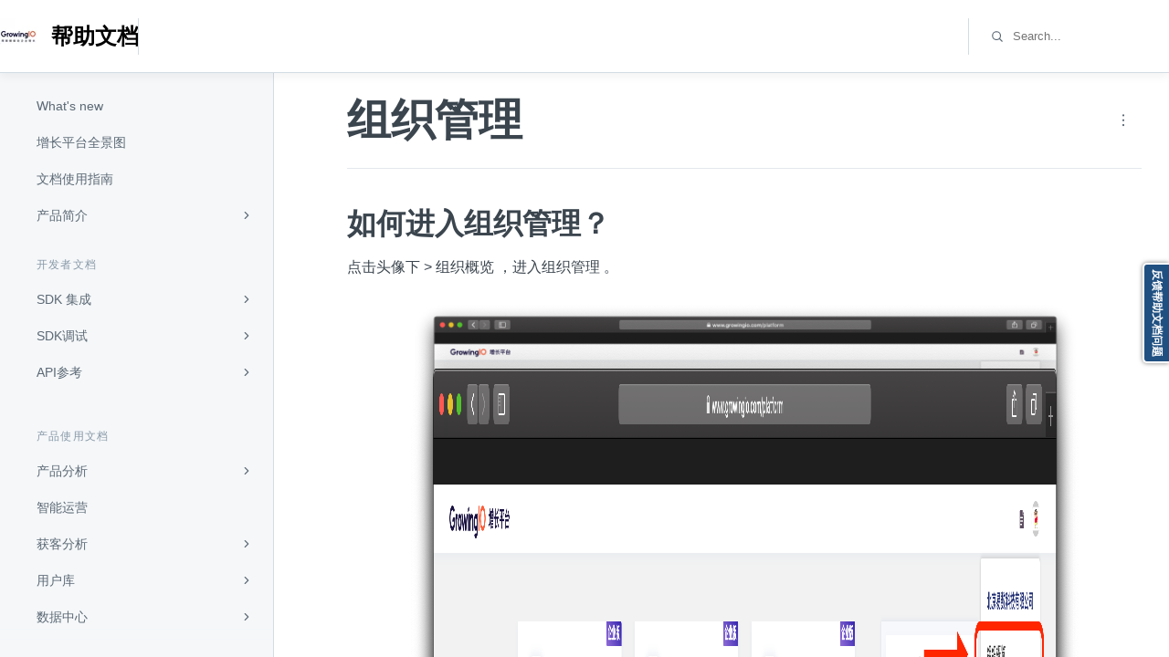

--- FILE ---
content_type: text/html
request_url: https://docs.growingio.com/v3/product-manual/orgmanage/
body_size: 76080
content:
<html style="color-scheme: light;"><head>
        <meta charset="utf-8" charset="utf-8">
        <meta charset="utf-8" name="viewport" content="width=device-width, initial-scale=1, maximum-scale=1, user-scalable=0">
        <style>
            html,
            body {
                -webkit-font-smoothing: antialiased;
                text-rendering: optimizelegibility;
                width: 100%;
                height: 100%;
                overflow: hidden;
                user-select: none;
                outline: none;
            }
            body.dragging * {
                cursor: grabbing !important;
            }
            * {
                box-sizing: border-box;
            }
            *:focus,
            *:hover {
                outline: none;
            }
            .gitbook-root,
            .gitbook-splashscreen {
                position: fixed;
                top: 0;
                right: 0;
                bottom: 0;
                left: 0;
                display: flex;
                width: 100%;
                height: 100%;
            }
            .slate-spacer {
                height: 0;
                color: transparent;
                outline: none;
                position: absolute;
            }
            @keyframes LoadingIndicator {
                from {
                    transform: rotate(0deg);
                }
                to {
                    transform: rotate(360deg);
                }
            }
            [data-loading-indicator='true'] {
                animation: LoadingIndicator 0.6s ease infinite;
            }
        </style>
        <title>组织管理 - 帮助文档</title>
<link rel="preload" as="font" type="font/woff2" href="https://app.gitbook.com/public/fonts/Roboto/Roboto-Bold.woff2?v=3.19" crossorigin="anonymous">
<link rel="preload" as="font" type="font/woff2" href="https://app.gitbook.com/public/fonts/Roboto/Roboto-BoldItalic.woff2?v=3.19" crossorigin="anonymous">
<link rel="preload" as="font" type="font/woff2" href="https://app.gitbook.com/public/fonts/Roboto/Roboto-Black.woff2?v=3.19" crossorigin="anonymous">
<link rel="preload" as="font" type="font/woff2" href="https://app.gitbook.com/public/fonts/Roboto/Roboto-BlackItalic.woff2?v=3.19" crossorigin="anonymous">
<link rel="preload" as="font" type="font/woff2" href="https://app.gitbook.com/public/fonts/Roboto/Roboto-Medium.woff2?v=3.19" crossorigin="anonymous">
<link rel="preload" as="font" type="font/woff2" href="https://app.gitbook.com/public/fonts/Roboto/Roboto-MediumItalic.woff2?v=3.19" crossorigin="anonymous">
<link rel="preload" as="font" type="font/woff2" href="https://app.gitbook.com/public/fonts/Roboto/Roboto-Regular.woff2?v=3.19" crossorigin="anonymous">
<link rel="preload" as="font" type="font/woff2" href="https://app.gitbook.com/public/fonts/Roboto/Roboto-Italic.woff2?v=3.19" crossorigin="anonymous">
        <style id="__font-Roboto-gitbook-content-font">
            @font-face {
            font-family: 'gitbook-content-font';
            font-style:  normal;
            font-weight: 700;
            font-display: swap;
            src: local("Roboto Bold"), local("Roboto-Bold"), url("https://app.gitbook.com/public/fonts/Roboto/Roboto-Bold.woff2?v=3.19") format("woff2"),
                    url("https://app.gitbook.com/public/fonts/Roboto/Roboto-Bold.woff?v=3.19") format("woff");
        }
@font-face {
            font-family: 'gitbook-content-font';
            font-style:  italic;
            font-weight: 700;
            font-display: swap;
            src: local("Roboto BoldItalic"), local("Roboto-BoldItalic"), url("https://app.gitbook.com/public/fonts/Roboto/Roboto-BoldItalic.woff2?v=3.19") format("woff2"),
                    url("https://app.gitbook.com/public/fonts/Roboto/Roboto-BoldItalic.woff?v=3.19") format("woff");
        }
@font-face {
            font-family: 'gitbook-content-font';
            font-style:  normal;
            font-weight: 800;
            font-display: swap;
            src: local("Roboto Black"), local("Roboto-Black"), url("https://app.gitbook.com/public/fonts/Roboto/Roboto-Black.woff2?v=3.19") format("woff2"),
                    url("https://app.gitbook.com/public/fonts/Roboto/Roboto-Black.woff?v=3.19") format("woff");
        }
@font-face {
            font-family: 'gitbook-content-font';
            font-style:  italic;
            font-weight: 800;
            font-display: swap;
            src: local("Roboto BlackItalic"), local("Roboto-BlackItalic"), url("https://app.gitbook.com/public/fonts/Roboto/Roboto-BlackItalic.woff2?v=3.19") format("woff2"),
                    url("https://app.gitbook.com/public/fonts/Roboto/Roboto-BlackItalic.woff?v=3.19") format("woff");
        }
@font-face {
            font-family: 'gitbook-content-font';
            font-style:  normal;
            font-weight: 500;
            font-display: swap;
            src: local("Roboto Medium"), local("Roboto-Medium"), url("https://app.gitbook.com/public/fonts/Roboto/Roboto-Medium.woff2?v=3.19") format("woff2"),
                    url("https://app.gitbook.com/public/fonts/Roboto/Roboto-Medium.woff?v=3.19") format("woff");
        }
@font-face {
            font-family: 'gitbook-content-font';
            font-style:  italic;
            font-weight: 500;
            font-display: swap;
            src: local("Roboto MediumItalic"), local("Roboto-MediumItalic"), url("https://app.gitbook.com/public/fonts/Roboto/Roboto-MediumItalic.woff2?v=3.19") format("woff2"),
                    url("https://app.gitbook.com/public/fonts/Roboto/Roboto-MediumItalic.woff?v=3.19") format("woff");
        }
@font-face {
            font-family: 'gitbook-content-font';
            font-style:  normal;
            font-weight: 400;
            font-display: swap;
            src: local("Roboto Regular"), local("Roboto-Regular"), url("https://app.gitbook.com/public/fonts/Roboto/Roboto-Regular.woff2?v=3.19") format("woff2"),
                    url("https://app.gitbook.com/public/fonts/Roboto/Roboto-Regular.woff?v=3.19") format("woff");
        }
@font-face {
            font-family: 'gitbook-content-font';
            font-style:  italic;
            font-weight: 400;
            font-display: swap;
            src: local("Roboto Italic"), local("Roboto-Italic"), url("https://app.gitbook.com/public/fonts/Roboto/Roboto-Italic.woff2?v=3.19") format("woff2"),
                    url("https://app.gitbook.com/public/fonts/Roboto/Roboto-Italic.woff?v=3.19") format("woff");
        }
        </style>
<meta charset="utf-8" name="description" content="" id="__meta-description">
<meta charset="utf-8" name="og:description" content="" id="__meta-og:description">
<meta charset="utf-8" name="og:image" content="https://app.gitbook.com/share/space/thumbnail/-M2rhnIRdtpnYwQL2kvm/page/-M3BIGWTfzFNYZPHV4Wl.png?color=%23F76B3B&amp;logo=https%3A%2F%2F3953104361-files.gitbook.io%2F~%2Ffiles%2Fv0%2Fb%2Fgitbook-legacy-files%2Fo%2Fspaces%252F-M2rhnIRdtpnYwQL2kvm%252Favatar-1591587534432.png%3Fgeneration%3D1591587534682338%26alt%3Dmedia&amp;theme=light" id="__meta-og:image">
<meta charset="utf-8" name="twitter:card" content="summary_large_image" id="__meta-twitter:card">
<meta charset="utf-8" name="og:title" content="组织管理" id="__meta-og:title">
<meta charset="utf-8" name="twitter:site" content="帮助文档" id="__meta-twitter:site">
<meta charset="utf-8" name="robots" content="index" id="__meta-robots">
<link rel="icon" href="https://3953104361-files.gitbook.io/~/files/v0/b/gitbook-legacy-files/o/spaces%2F-M2rhnIRdtpnYwQL2kvm%2Favatar-1591587534432.png?generation=1591587534682338&amp;alt=media" id="__link-icon">

                
                
            <style id="react-native-stylesheet">[stylesheet-group="0"]{}
html{-ms-text-size-adjust:100%;-webkit-text-size-adjust:100%;-webkit-tap-highlight-color:rgba(0,0,0,0);}
body{margin:0;}
button::-moz-focus-inner,input::-moz-focus-inner{border:0;padding:0;}
input::-webkit-search-cancel-button,input::-webkit-search-decoration,input::-webkit-search-results-button,input::-webkit-search-results-decoration{display:none;}
[stylesheet-group="0.1"]{}
:focus:not([data-focusvisible-polyfill]){outline: none;}
[stylesheet-group="0.5"]{}
.css-4rbku5{background-color:rgba(0,0,0,0.00);color:inherit;font:inherit;list-style:none;margin-bottom:0px;margin-left:0px;margin-right:0px;margin-top:0px;text-align:inherit;text-decoration:none;}
[stylesheet-group="1"]{}
.css-1dbjc4n{-ms-flex-align:stretch;-ms-flex-direction:column;-ms-flex-negative:0;-ms-flex-preferred-size:auto;-webkit-align-items:stretch;-webkit-box-align:stretch;-webkit-box-direction:normal;-webkit-box-orient:vertical;-webkit-flex-basis:auto;-webkit-flex-direction:column;-webkit-flex-shrink:0;align-items:stretch;border:0 solid black;box-sizing:border-box;display:-webkit-box;display:-moz-box;display:-ms-flexbox;display:-webkit-flex;display:flex;flex-basis:auto;flex-direction:column;flex-shrink:0;margin-bottom:0px;margin-left:0px;margin-right:0px;margin-top:0px;min-height:0px;min-width:0px;padding-bottom:0px;padding-left:0px;padding-right:0px;padding-top:0px;position:relative;z-index:0;}
.css-901oao{border:0 solid black;box-sizing:border-box;color:rgba(0,0,0,1.00);display:inline;font:14px -apple-system,BlinkMacSystemFont,"Segoe UI",Roboto,Helvetica,Arial,sans-serif;margin-bottom:0px;margin-left:0px;margin-right:0px;margin-top:0px;padding-bottom:0px;padding-left:0px;padding-right:0px;padding-top:0px;white-space:pre-wrap;word-wrap:break-word;}
.css-vcwn7f{max-width:100%;overflow-x:hidden;overflow-y:hidden;text-overflow:ellipsis;white-space:pre;}
.css-16my406{color:inherit;font:inherit;white-space:inherit;}
[stylesheet-group="2"]{}
.r-13awgt0{-ms-flex:1 1 0%;-webkit-flex:1;flex:1;}
.r-42olwf{border-bottom-color:rgba(0,0,0,0.00);border-left-color:rgba(0,0,0,0.00);border-right-color:rgba(0,0,0,0.00);border-top-color:rgba(0,0,0,0.00);}
.r-rs99b7{border-bottom-width:1px;border-left-width:1px;border-right-width:1px;border-top-width:1px;}
.r-z2wwpe{border-bottom-left-radius:4px;border-bottom-right-radius:4px;border-top-left-radius:4px;border-top-right-radius:4px;}
.r-18c69zk{border-bottom-left-radius:100px;border-bottom-right-radius:100px;border-top-left-radius:100px;border-top-right-radius:100px;}
.r-1xc7w19{border-bottom-color:rgba(0,0,0,1.00);border-left-color:rgba(0,0,0,1.00);border-right-color:rgba(0,0,0,1.00);border-top-color:rgba(0,0,0,1.00);}
.r-1phboty{border-bottom-style:solid;border-left-style:solid;border-right-style:solid;border-top-style:solid;}
.r-1yadl64{border-bottom-width:0px;border-left-width:0px;border-right-width:0px;border-top-width:0px;}
.r-6koalj{display:-webkit-box;display:-moz-box;display:-ms-flexbox;display:-webkit-flex;display:flex;}
.r-crgep1{margin-bottom:0px;margin-left:0px;margin-right:0px;margin-top:0px;}
.r-t60dpp{padding-bottom:0px;padding-left:0px;padding-right:0px;padding-top:0px;}
.r-1udh08x{overflow-x:hidden;overflow-y:hidden;}
.r-156hn8l{border-bottom-color:rgba(211,220,228,1.00);border-left-color:rgba(211,220,228,1.00);border-right-color:rgba(211,220,228,1.00);border-top-color:rgba(211,220,228,1.00);}
.r-190qawg{border-bottom-color:rgba(227,232,237,1.00);border-left-color:rgba(227,232,237,1.00);border-right-color:rgba(227,232,237,1.00);border-top-color:rgba(227,232,237,1.00);}
.r-nsbfu8{padding-bottom:16px;padding-left:16px;padding-right:16px;padding-top:16px;}
[stylesheet-group="2.1"]{}
.r-ymttw5{padding-left:16px;padding-right:16px;}
.r-mk0yit{padding-left:0px;padding-right:0px;}
.r-1e081e0{padding-left:12px;padding-right:12px;}
.r-1pn2ns4{padding-left:8px;padding-right:8px;}
.r-1yzf0co{padding-bottom:16px;padding-top:16px;}
.r-5njf8e{padding-bottom:8px;padding-top:8px;}
.r-pw2am6{margin-bottom:24px;margin-top:24px;}
.r-1h4fu65{padding-bottom:24px;padding-top:24px;}
.r-1guathk{padding-left:24px;padding-right:24px;}
.r-oyd9sg{padding-bottom:4px;padding-top:4px;}
.r-1r5su4o{margin-bottom:16px;margin-top:16px;}
[stylesheet-group="2.2"]{}
.r-12vffkv>*{pointer-events:auto;}
.r-12vffkv{pointer-events:none!important;}
.r-14lw9ot{background-color:rgba(255,255,255,1.00);}
.r-1d9grui{border-bottom-color:rgba(211,220,228,1.00);}
.r-qklmqi{border-bottom-width:1px;}
.r-1i7sdiz{box-shadow:0px 4px 10px rgba(0,0,0,0.05);}
.r-1quu1zo{;}
.r-184en5c{z-index:1;}
.r-18u37iz{-ms-flex-direction:row;-webkit-box-direction:normal;-webkit-box-orient:horizontal;-webkit-flex-direction:row;flex-direction:row;}
.r-1awozwy{-ms-flex-align:center;-webkit-align-items:center;-webkit-box-align:center;align-items:center;}
.r-eafdt9{-webkit-transition-duration:0.15s;transition-duration:0.15s;}
.r-1i6wzkk{-moz-transition-property:opacity;-webkit-transition-property:opacity;transition-property:opacity;}

.r-1loqt21{cursor:pointer;}
.r-1otgn73{-ms-touch-action:manipulation;touch-action:manipulation;}
.r-18kxxzh{-ms-flex-positive:0;-webkit-box-flex:0;-webkit-flex-grow:0;flex-grow:0;}
.r-1777fci{-ms-flex-pack:center;-webkit-box-pack:center;-webkit-justify-content:center;justify-content:center;}
.r-1ny4l3l{outline-style:none;}
.r-eu3ka{height:40px;}
.r-1bnj018{color:rgba(92,105,117,1.00);}
.r-1kb76zh{margin-right:8px;}
.r-1aockid{width:40px;}
.r-h7gdob{color:currentColor;}
.r-11vxtcu{background-color:rgba(211,220,228,1.00);}
.r-92ng3h{width:1px;}
.r-1ro0kt6{-ms-flex-preferred-size:0%;-webkit-flex-basis:0%;flex-basis:0%;}
.r-16y2uox{-ms-flex-positive:1;-webkit-box-flex:1;-webkit-flex-grow:1;flex-grow:1;}
.r-1wbh5a2{-ms-flex-negative:1;-webkit-flex-shrink:1;flex-shrink:1;}
.r-1habvwh{-ms-flex-align:start;-webkit-align-items:flex-start;-webkit-box-align:start;align-items:flex-start;}
.r-puj83k{padding-left:24px;}
.r-1pyaxff{padding-right:8px;}
.r-mabqd8{height:32px;}
.r-1jkjb{margin-left:8px;}
.r-gg6oyi{font-family:gitbook-content-font,-apple-system,BlinkMacSystemFont,"Segoe UI",Helvetica,Arial,sans-serif;}
.r-1b43r93{font-size:14px;}
.r-16dba41{font-weight:400;}
.r-hbpseb{line-height:22px;}
.r-homxoj{color:inherit;}
.r-1yvhtrz{width:32px;}
.r-1vckr1u{background-color:rgba(245,247,249,1.00);}
.r-g8m1yf{border-right-color:rgba(211,220,228,1.00);}
.r-13l2t4g{border-right-width:1px;}
.r-17s6mgv{-ms-flex-pack:end;-webkit-box-pack:end;-webkit-justify-content:flex-end;justify-content:flex-end;}
.r-1ipicw7{width:300px;}
.r-eqz5dr{-ms-flex-direction:column;-webkit-box-direction:normal;-webkit-box-orient:vertical;-webkit-flex-direction:column;flex-direction:column;}
.r-4dj0k7{box-shadow:0px 1px 2px rgba(0,0,0,0.12);}
.r-sga3zk{height:64px;}
.r-1kihuf0{-ms-flex-item-align:center;-ms-grid-row-align:center;-webkit-align-self:center;align-self:center;}
.r-150rngu{-webkit-overflow-scrolling:touch;}
.r-11yh6sk{overflow-x:hidden;}
.r-1rnoaur{overflow-y:auto;}
.r-1sncvnh{-webkit-transform:translateZ(0px);transform:translateZ(0px);}
.r-1sc18lr{padding-bottom:88px;}
.r-1p0dtai{bottom:0px;}
.r-u8s1d{position:absolute;}
.r-13qz1uu{width:100%;}
.r-10ptun7{height:16px;}
.r-1l7z4oj{padding-bottom:16px;}
.r-1b00too{background-color:rgba(236,239,241,1.00);}
.r-1rasi3h{color:rgba(136,153,168,1.00);}
.r-1qhn6m8{padding-left:16px;}
.r-b88u0q{font-weight:700;}
.r-8jnfel{min-height:-webkit-min-content;min-height:-moz-min-content;min-height:min-content;}
.r-1l5ssaz{max-width:910px;}
.r-1ygmrgt{padding-top:24px;}
.r-1ifxtd0{margin-bottom:16px;}
.r-1nf4jbm{color:rgba(59,69,78,1.00);}
.r-1xnzce8{-moz-user-select:-webkit-text;-moz-user-select:text;-ms-user-select:-webkit-text;-ms-user-select:text;-webkit-user-select:-webkit-text;-webkit-user-select:text;user-select:-webkit-text;user-select:text;}
.r-nzcix3{border-bottom-color:rgba(227,232,237,1.00);}
.r-11c0sde{margin-top:24px;}
.r-bnwqim{position:relative;}
.r-1dqbpge{cursor:-webkit-text;cursor:text;}
.r-1d2f490{left:0px;}
.r-zchlnj{right:0px;}
.r-1sdbnja{top:-40px;}
.r-1oszu61{-ms-flex-align:stretch;-webkit-align-items:stretch;-webkit-box-align:stretch;align-items:stretch;}
.r-deolkf{box-sizing:border-box;}
.r-1mlwlqe{-ms-flex-preferred-size:auto;-webkit-flex-basis:auto;flex-basis:auto;}
.r-1q142lx{-ms-flex-negative:0;-webkit-flex-shrink:0;flex-shrink:0;}
.r-ifefl9{min-height:0px;}
.r-bcqeeo{min-width:0px;}
.r-417010{z-index:0;}
.r-xd6kpl{padding-bottom:8px;}
.r-fdjqy7{text-align:left;}
.r-tskmnb{padding-top:8px;}
.r-ubezar{font-size:16px;}
.r-135wba7{line-height:24px;}
.r-95jzfe{padding-top:16px;}
.r-119zq30{border-left-width:4px;}
.r-11g3r6m{padding-right:24px;}
.r-rwqe4o{width:48px;}
.r-1p5i0ed{bottom:-24px;}
.r-1472mwg{height:24px;}
.r-1yv4afn{border-top-color:rgba(227,232,237,1.00);}
.r-5kkj8d{border-top-width:1px;}
.r-1wtj0ep{-ms-flex-pack:justify;-webkit-box-pack:justify;-webkit-justify-content:space-between;justify-content:space-between;}
.r-k200y{-ms-flex-item-align:start;-webkit-align-self:flex-start;align-self:flex-start;}
.r-icyqz7{max-height:calc(100vh - 88px);}
.r-gtdqiz{position:-webkit-sticky;position:sticky;}
.r-eqo98v{top:24px;}
.r-1mkpi1y{max-width:max(50%, 300px);}
.r-dvzwsg{border-left-color:rgba(211,220,228,1.00);}
.r-1ljd8xs{border-left-width:1px;}
.r-hu79xy{min-width:196px;}
.r-1peese0{margin-bottom:24px;}
.r-wk8lta{padding-top:0px;}
.r-1mdbw0j{padding-bottom:0px;}
.r-dnmrzs{max-width:100%;}
.r-7xmw5f{width:-webkit-fit-content;width:-moz-fit-content;width:fit-content;}
.r-6wscbn{max-width:252px;}
.r-1h0z5md{-ms-flex-pack:start;-webkit-box-pack:start;-webkit-justify-content:flex-start;justify-content:flex-start;}
.r-88pszg{margin-right:16px;}
.r-1niwhzg{background-color:rgba(0,0,0,0.00);}
.r-vvn4in{background-position:center;}
.r-u6sd8q{background-repeat:no-repeat;}
.r-4gszlv{background-size:cover;}
.r-1pi2tsx{height:100%;}
.r-ipm5af{top:0px;}
.r-1wyyakw{z-index:-1;}
.r-ehq7j7{background-size:contain;}
.r-15ysp7h{min-height:32px;}
.r-lrsllp{width:24px;}
.r-1enofrn{font-size:12px;}
.r-majxgm{font-weight:500;}
.r-19r33im{letter-spacing:1.2px;}
.r-14yzgew{line-height:18px;}
.r-tsynxw{text-transform:uppercase;}
.r-1ow6zhx{margin-left:16px;}
.r-11wrixw{margin-left:0px;}
.r-1aup2o9{color:rgba(247,107,59,1.00);}
.r-1clhhh9{-moz-transition-property:all;-webkit-transition-property:all;transition-property:all;}
.r-obd0qt{-ms-flex-align:end;-webkit-align-items:flex-end;-webkit-box-align:end;align-items:flex-end;}
[stylesheet-group="10"]{}
[data-rnw-media-class="2525__2526"]{ height:80px;}
@media (max-width: 700px) and (max-width: 9999999.50535053959550535054px) { [data-rnw-media-class="2525__2526"] { height:64px;} }
[data-rnw-media-class="visible__hidden"]{display: none;}
@media (max-width: 700px) and (max-width: 9999999.118105115105981081019595104105100100101110px) { [data-rnw-media-class="visible__hidden"] {display: flex;} }
[data-rnw-media-class="hidden__visible"]{display: flex;}
@media (max-width: 700px) and (max-width: 9999999.104105100100101110959511810511510598108101px) { [data-rnw-media-class="hidden__visible"] {display: none;} }
[data-rnw-media-class="_visible_hidden"]{display: none;}
@media (max-width: 1024px) and (max-width: 9999999.951181051151059810810195104105100100101110px) { [data-rnw-media-class="_visible_hidden"] {display: flex;} }
[data-rnw-media-class="_hidden_2524"]{ padding-left:64px;padding-right:64px;}
@media (max-width: 1024px) and (max-width: 9999999.951041051001001011109550535052px) { [data-rnw-media-class="_hidden_2524"] {display: none;} }
[data-rnw-media-class="2523__1kbfcbz"]{ width:max(220px, calc(100vw - max(300px, calc((100vw - 910px) / 2 - 0px)) - 750px - 80px - 80px - 0px));}
@media (max-width: 700px) and (max-width: 9999999.50535051959549107981029998122px) { [data-rnw-media-class="2523__1kbfcbz"] { width:auto;} }
[data-rnw-media-class="188__187"]{ -ms-flex-direction:row;-webkit-box-direction:normal;-webkit-box-orient:horizontal;-webkit-flex-direction:row;flex-direction:row;}
@media (max-width: 700px) and (max-width: 9999999.4956569595495655px) { [data-rnw-media-class="188__187"] { -ms-flex-direction:column;-webkit-box-direction:normal;-webkit-box-orient:vertical;-webkit-flex-direction:column;flex-direction:column;} }
[data-rnw-media-class="hidden__visible_b1430-visible"]{display: flex;}
@media (max-width: 1430px) and (max-width: 9999999.1041051001001011109595118105115105981081019598495251484511810511510598108101px) { [data-rnw-media-class="hidden__visible_b1430-visible"] {display: flex;} }
@media (max-width: 700px) and (max-width: 9999999.1041051001001011109595118105115105981081019598495251484511810511510598108101px) { [data-rnw-media-class="hidden__visible_b1430-visible"] {display: none;} }
[data-rnw-media-class="2511__2510_b1430-196"]{ padding-right:80px;}
@media (max-width: 1430px) and (max-width: 9999999.5053494995955053494895984952514845495754px) { [data-rnw-media-class="2511__2510_b1430-196"] { -ms-flex-pack:center;-webkit-box-pack:center;-webkit-justify-content:center;justify-content:center;} }
@media (max-width: 700px) and (max-width: 9999999.5053494995955053494895984952514845495754px) { [data-rnw-media-class="2511__2510_b1430-196"] { padding-right:16px;} }
[data-rnw-media-class="2485__2486"]{ height:56px;width:80px;}
@media (max-width: 700px) and (max-width: 9999999.50525653959550525654px) { [data-rnw-media-class="2485__2486"] { height:36px;min-width:16px;width:auto;} }
[data-rnw-media-class="233__231"]{ font-family:gitbook-content-font,-apple-system,BlinkMacSystemFont,"Segoe UI",Helvetica,Arial,sans-serif;font-size:48px;font-weight:700;line-height:56px;}
@media (max-width: 700px) and (max-width: 9999999.5051519595505149px) { [data-rnw-media-class="233__231"] { font-family:gitbook-content-font,-apple-system,BlinkMacSystemFont,"Segoe UI",Helvetica,Arial,sans-serif;font-size:24px;font-weight:700;line-height:36px;} }
[data-rnw-media-class="visible__hidden_b1430-visible"]{display: none;}
@media (max-width: 1430px) and (max-width: 9999999.1181051151059810810195951041051001001011109598495251484511810511510598108101px) { [data-rnw-media-class="visible__hidden_b1430-visible"] {display: flex;} }
@media (max-width: 700px) and (max-width: 9999999.1181051151059810810195951041051001001011109598495251484511810511510598108101px) { [data-rnw-media-class="visible__hidden_b1430-visible"] {display: flex;} }
[data-rnw-media-class="2488__2487"]{ margin-left:80px;}
@media (max-width: 700px) and (max-width: 9999999.50525656959550525655px) { [data-rnw-media-class="2488__2487"] { margin-left:16px;} }
[data-rnw-media-class="__127"]{ padding-bottom:40px;}
[data-rnw-media-class="2431-196__2429-_b1430-196"]{ padding-right:80px;}
@media (max-width: 1430px) and (max-width: 9999999.50525149454957549595505250574595984952514845495754px) { [data-rnw-media-class="2431-196__2429-_b1430-196"] { -ms-flex-pack:center;-webkit-box-pack:center;-webkit-justify-content:center;justify-content:center;} }
@media (max-width: 700px) and (max-width: 9999999.50525149454957549595505250574595984952514845495754px) { [data-rnw-media-class="2431-196__2429-_b1430-196"] { -ms-flex-pack:center;-webkit-box-pack:center;-webkit-justify-content:center;justify-content:center;padding-right:16px;} }
[data-rnw-media-class="2430-__2428"]{ margin-left:80px;}
@media (max-width: 700px) and (max-width: 9999999.5052514845959550525056px) { [data-rnw-media-class="2430-__2428"] { margin-left:16px;} }
[data-rnw-media-class="211__210"]{ font-family:gitbook-content-font,-apple-system,BlinkMacSystemFont,"Segoe UI",Helvetica,Arial,sans-serif;font-size:32px;font-weight:700;line-height:40px;}
@media (max-width: 700px) and (max-width: 9999999.5049499595504948px) { [data-rnw-media-class="211__210"] { font-family:gitbook-content-font,-apple-system,BlinkMacSystemFont,"Segoe UI",Helvetica,Arial,sans-serif;font-size:24px;font-weight:700;line-height:36px;} }
[data-rnw-media-class="2514__2513"]{ margin-left:80px;}
@media (max-width: 700px) and (max-width: 9999999.50534952959550534951px) { [data-rnw-media-class="2514__2513"] { margin-left:16px;} }
[data-rnw-media-class="_188_187"]{ -ms-flex-direction:row;-webkit-box-direction:normal;-webkit-box-orient:horizontal;-webkit-flex-direction:row;flex-direction:row;}
@media (max-width: 1024px) and (max-width: 9999999.9549565695495655px) { [data-rnw-media-class="_188_187"] { -ms-flex-direction:column;-webkit-box-direction:normal;-webkit-box-orient:vertical;-webkit-flex-direction:column;flex-direction:column;} }
@media (max-width: 1024px) and (max-width: 9999999.9549545095px) { [data-rnw-media-class="_162_"] { margin-bottom:16px;} }
[data-rnw-media-class="_visible_visible"]{display: flex;}
@media (max-width: 1024px) and (max-width: 9999999.95118105115105981081019511810511510598108101px) { [data-rnw-media-class="_visible_visible"] {display: flex;} }
[data-rnw-media-class="hidden__1kbfcbz_b1430-hidden"]{ width:max(220px, calc(100vw - max(300px, calc((100vw - 910px) / 2 - 0px)) - 750px - 80px - 80px - 0px));}
@media (max-width: 1430px) and (max-width: 9999999.10410510010010111095954910798102999812295984952514845104105100100101110px) { [data-rnw-media-class="hidden__1kbfcbz_b1430-hidden"] {display: none;} }
@media (max-width: 700px) and (max-width: 9999999.10410510010010111095954910798102999812295984952514845104105100100101110px) { [data-rnw-media-class="hidden__1kbfcbz_b1430-hidden"] {display: none;} }
[data-rnw-media-class="2523-95-197-__7mwae0-123-198"]{ -ms-flex-pack:end;-webkit-box-pack:end;-webkit-justify-content:flex-end;justify-content:flex-end;padding-left:24px;padding-right:24px;width:max(300px, calc((100vw - 910px) / 2 - 0px));}
@media (max-width: 700px) and (max-width: 9999999.50535051455753454957554595955510911997101484549505145495756px) { [data-rnw-media-class="2523-95-197-__7mwae0-123-198"] { -ms-flex-pack:start;-webkit-box-pack:start;-webkit-justify-content:flex-start;justify-content:flex-start;padding-left:0px;padding-right:0px;width:auto;} }
[data-rnw-media-class="234__233"]{ font-family:gitbook-content-font,-apple-system,BlinkMacSystemFont,"Segoe UI",Helvetica,Arial,sans-serif;font-size:24px;font-weight:700;line-height:36px;}
@media (max-width: 700px) and (max-width: 9999999.5051529595505151px) { [data-rnw-media-class="234__233"] { font-family:gitbook-content-font,-apple-system,BlinkMacSystemFont,"Segoe UI",Helvetica,Arial,sans-serif;font-size:16px;font-weight:700;line-height:24px;} }
[data-rnw-media-class="2546__2547"]{ border-right-width:0px;}
@media (max-width: 700px) and (max-width: 9999999.50535254959550535255px) { [data-rnw-media-class="2546__2547"] { border-right-width:1px;} }
[data-rnw-media-class="__187_b910-188"]{ -ms-flex-direction:row;-webkit-box-direction:normal;-webkit-box-orient:horizontal;-webkit-flex-direction:row;flex-direction:row;}
@media (max-width: 910px) and (max-width: 9999999.9595495655959857494845495656px) { [data-rnw-media-class="__187_b910-188"] { -ms-flex-direction:column;-webkit-box-direction:normal;-webkit-box-orient:vertical;-webkit-flex-direction:column;flex-direction:column;} }
[data-rnw-media-class="__153_b910-140-155"]{ margin-right:8px;}
@media (max-width: 910px) and (max-width: 9999999.959549535195985749484549524845495353px) { [data-rnw-media-class="__153_b910-140-155"] { margin-bottom:8px;margin-right:0px;} }
[data-rnw-media-class="__154_b910-139-156"]{ margin-left:8px;}
@media (max-width: 910px) and (max-width: 9999999.959549535295985749484549515745495354px) { [data-rnw-media-class="__154_b910-139-156"] { margin-left:0px;margin-top:8px;} }
[stylesheet-group="20"]{}
body:not(.dragging) [data-rnw-int-class="button___1098_"]:hover , body:not(.dragging) [data-rnw-int-class="button___1098_"]:focus { background-color:rgba(245,247,249,1.00);}
body:not(.dragging) [data-rnw-int-class="button___1098_"]:hover [data-rnw-int-class="nearest___1102_"], body:not(.dragging) [data-rnw-int-class="button___1098_"]:focus [data-rnw-int-class="nearest___1102_"]{ color:rgba(92,105,117,1.00);}
body:not(.dragging) [data-rnw-int-class="button___881_"]:hover [data-rnw-int-class="nearest___882-28292_"], body:not(.dragging) [data-rnw-int-class="button___881_"]:focus [data-rnw-int-class="nearest___882-28292_"]{ color:rgba(247,107,59,1.00);}
body:not(.dragging) [data-rnw-int-class="nearest___294-28304_"]:hover , body:not(.dragging) [data-rnw-int-class="nearest___294-28304_"]:focus { color:rgba(52,109,219,1.00);}
body:not(.dragging) [data-rnw-int-class="nearest___294-28304_"]:hover [data-rnw-int-class="nearest___294-28304_"], body:not(.dragging) [data-rnw-int-class="nearest___294-28304_"]:focus [data-rnw-int-class="nearest___294-28304_"]{ color:rgba(52,109,219,1.00);}
body:not(.dragging) [data-rnw-int-class="nearest____"]:hover [data-rnw-int-class="nearest___294-28284_"], body:not(.dragging) [data-rnw-int-class="nearest____"]:focus [data-rnw-int-class="nearest___294-28284_"]{ color:rgba(247,107,59,1.00);}
[data-rnw-int-class="nearest_250__294-28284_"]{ color:rgba(59,69,78,1.00);}
body:not(.dragging) [data-rnw-int-class="nearest____"]:hover [data-rnw-int-class="nearest_250__294-28284_"], body:not(.dragging) [data-rnw-int-class="nearest____"]:focus [data-rnw-int-class="nearest_250__294-28284_"]{ color:rgba(247,107,59,1.00);}
body:not(.dragging) [data-rnw-int-class="nearest__2548__"]:hover { background-color:rgba(236,239,241,1.00);}
body:not(.dragging) [data-rnw-int-class="BaseCard__1285-__1281-28312-"]:hover { -webkit-transform:translateY(-2px);box-shadow:0px 12px 13px rgba(0,0,0,0.02);transform:translateY(-2px);}
body:not(.dragging) [data-rnw-int-class="BaseCard__1285-__1281-28312-"]:focus { border-bottom-color:rgba(247,107,59,1.00);border-left-color:rgba(247,107,59,1.00);border-right-color:rgba(247,107,59,1.00);border-top-color:rgba(247,107,59,1.00);}
body:not(.dragging) [data-rnw-int-class="BaseCard__1285-__1281-28312-"]:hover [data-rnw-int-class="nearest__294-28284__"]{ color:rgba(247,107,59,1.00);}
body:not(.dragging) [data-rnw-int-class="BaseCard__1285-__1281-28312-"]:hover [data-rnw-int-class="nearest___294-28284_"], body:not(.dragging) [data-rnw-int-class="BaseCard__1285-__1281-28312-"]:focus [data-rnw-int-class="nearest___294-28284_"]{ color:rgba(247,107,59,1.00);}</style>
        
        
    <style id="iframely-styles" type="text/css">.iframely-responsive{top:0;left:0;width:100%;height:0;position:relative;padding-bottom:56.25%;box-sizing:border-box;}.iframely-responsive>*{top:0;left:0;width:100%;height:100%;position:absolute;border:0;box-sizing:border-box;}</style>
        <script type='text/javascript'>
        !function(e,t,n,g,i){e[i]=e[i]||function(){(e[i].q=e[i].q||[]).push(arguments)},n=t.createElement("script"),tag=t.getElementsByTagName("script")[0],n.async=1,n.src=('https:'==document.location.protocol?'https://':'http://')+g,tag.parentNode.insertBefore(n,tag)}(window,document,"script","assets.giocdn.com/2.1/gio.js","gio");
          gio('init', '0a1b4118dd954ec3bcc69da5138bdb96', {});
          gio('config', {'imp':false, 'host':'apifwd.growingio.com'});
          gio('send');
        var match = document.cookie.match(
            new RegExp('(0a1b4118dd954ec3bcc69da5138bdb96_gr_cs1=)([^;]+)'))
        if (match) gio("setUserId", match[2]);
        !function(n,e){function t(e,n){return function(){e.apply(n,1===arguments.length?[arguments[0]]:Array.apply(null,arguments))}}var s=n.gio?t(n.gio.q.unshift,n.gio.q):t(n._vds.push,n._vds),i="growingio-sdk";n[i]={pendingEvents:[]},s(["setListener",function(e){n[i]&&n[i].eventMessageQueue?n[i].eventMessageQueue.feed(e):n[i].pendingEvents.length<=200&&n[i].pendingEvents.push(e)}]);var o=e.createElement("script"),r=e.getElementsByTagName("script");o.async=1,o.src=("https:"==e.location.protocol?"https://":"http://")+"assets.giocdn.com/sdk/marketing/access.latest.js";var g=r[r.length-1];g.parentNode.insertBefore(o,g)}(window,document);
        </script>
        <link rel="stylesheet" href="https://cdnjs.cloudflare.com/ajax/libs/docsearch.js/2.6.3/docsearch.min.css" />
        </head>
        
    <body>
        <div class="gitbook-root"><div class="css-1dbjc4n r-13awgt0 r-12vffkv" data-reactroot=""><div class="css-1dbjc4n r-13awgt0 r-12vffkv"><div data-rnw-media-class="2626__2627" class="css-1dbjc4n r-1awozwy r-14lw9ot r-1d9grui r-qklmqi r-1i7sdiz r-1quu1zo r-18u37iz r-184en5c head-content"><a href="/v3/" data-rnw-int-class="nearest____" data-rnw-media-class="2624-95-197-__7mwae0-123-198" class="css-4rbku5 css-1dbjc4n r-1awozwy r-1loqt21 r-18u37iz r-1otgn73 r-eafdt9 r-1i6wzkk r-lrvibr" data-testid="public.headerHomeLink"><div class="css-1dbjc4n r-1awozwy r-1ro0kt6 r-18u37iz r-16y2uox r-1wbh5a2 r-1h0z5md r-6wscbn"><div class="css-1dbjc4n"><div data-rnw-media-class="hidden__visible" class="css-1dbjc4n"><div class="css-1dbjc4n r-1awozwy r-z2wwpe r-18u37iz r-eu3ka r-1777fci r-88pszg r-1udh08x r-1aockid" style=""><div class="css-1dbjc4n r-1ro0kt6 r-16y2uox r-1wbh5a2 r-1pi2tsx r-1udh08x r-13qz1uu r-417010" style=""><div class="css-1dbjc4n r-1niwhzg r-vvn4in r-u6sd8q r-ehq7j7 r-1p0dtai r-1pi2tsx r-1d2f490 r-u8s1d r-zchlnj r-ipm5af r-13qz1uu r-1wyyakw" style="background-image: url(&quot;https://www.gitbook.com/cdn-cgi/image/width=40,height=40,fit=contain,dpr=1,format=auto/https%3A%2F%2F3953104361-files.gitbook.io%2F~%2Ffiles%2Fv0%2Fb%2Fgitbook-legacy-files%2Fo%2Fspaces%252F-M2rhnIRdtpnYwQL2kvm%252Favatar-1591587534432.png%3Fgeneration%3D1591587534682338%26alt%3Dmedia&quot;);"></div><img alt="" draggable="false" src="https://www.gitbook.com/cdn-cgi/image/width=40,height=40,fit=contain,dpr=1,format=auto/https%3A%2F%2F3953104361-files.gitbook.io%2F~%2Ffiles%2Fv0%2Fb%2Fgitbook-legacy-files%2Fo%2Fspaces%252F-M2rhnIRdtpnYwQL2kvm%252Favatar-1591587534432.png%3Fgeneration%3D1591587534682338%26alt%3Dmedia" class="css-9pa8cd"></div></div></div></div><div dir="auto" data-rnw-media-class="234__233" class="css-901oao"><span aria-label="帮助文档" data-rnw-int-class="nearest_250__294-2709_" class="css-901oao css-16my406 css-vcwn7f">帮助文档</span></div></div></a><div data-rnw-media-class="hidden__visible" class="css-1dbjc4n r-11vxtcu r-eu3ka r-92ng3h" style="margin-left: -1px;"></div><div data-rnw-media-class="_hidden_2625" class="css-1dbjc4n r-1awozwy r-1ro0kt6 r-18u37iz r-16y2uox r-1wbh5a2"></div><div data-rnw-media-class="hidden__visible" class="css-1dbjc4n r-11vxtcu r-eu3ka r-92ng3h" style="margin-right: -1px;"></div><div data-rnw-media-class="2624__1kbfcbz" class="css-1dbjc4n"><div class="css-1dbjc4n r-1habvwh r-1ro0kt6 r-16y2uox r-1wbh5a2 r-puj83k r-1pyaxff search-content"><div data-rnw-media-class="hidden__visible" class="css-1dbjc4n"><div data-rnw-int-class="button___377_" tabindex="0" class="css-1dbjc4n r-1awozwy r-42olwf r-z2wwpe r-rs99b7 r-1bnj018 r-1loqt21 r-18u37iz r-18kxxzh r-mabqd8 r-1777fci r-1ny4l3l r-mk0yit r-1otgn73 r-eafdt9 r-1i6wzkk r-lrvibr"><svg viewBox="0 0 24 24" fill="none" preserveAspectRatio="xMidYMid meet" data-rnw-int-class="nearest___378-2717_" class="r-h7gdob" style="height: 14px; vertical-align: middle; width: 14px;"><path fill-rule="evenodd" clip-rule="evenodd" d="M10.5 4a6.5 6.5 0 100 13 6.5 6.5 0 000-13zM2 10.5a8.5 8.5 0 1117 0 8.5 8.5 0 01-17 0z" fill="currentColor"></path><path fill-rule="evenodd" clip-rule="evenodd" d="M15.093 15.093a1 1 0 011.414 0l5.2 5.2a1 1 0 01-1.414 1.414l-5.2-5.2a1 1 0 010-1.414z" fill="currentColor"></path></svg><div class="css-1dbjc4n r-16y2uox r-1wbh5a2 r-1jkjb">
<input id="searchinput" type="text" style="border:none" growing-track='true' placeholder="Search..." name="q" value="" class="inputInner-5c86b87d--medium-0bbed4bd--inputInner-4216b016--searchInputPlaceholder-936306be"/>
</div></div></div></div></div></div><div data-rnw-media-class="188__187" class="css-1dbjc4n r-1ro0kt6 r-16y2uox r-1wbh5a2"><div data-rnw-media-class="hidden__visible_b1430-visible" class="css-1dbjc4n r-1vckr1u r-g8m1yf r-13l2t4g r-18u37iz r-17s6mgv" data-testid="page.desktopTableOfContents" style="width: max(300px, ((100vw - 910px) / 2) - 0px);"><div class="css-1dbjc4n r-eqz5dr r-1ipicw7"><div class="css-1dbjc4n r-1ro0kt6 r-16y2uox r-1wbh5a2 r-puj83k"><div class="css-1dbjc4n r-150rngu r-1ro0kt6 r-eqz5dr r-16y2uox r-1wbh5a2 r-11yh6sk r-1rnoaur r-1sncvnh"><div class="css-1dbjc4n r-1sc18lr r-1yzf0co"><div class="css-1dbjc4n"><a href="/v3/" data-rnw-media-class="2647__2648" data-rnw-int-class="nearest__2649__" class="css-4rbku5 css-1dbjc4n r-1awozwy r-42olwf r-rs99b7 r-1loqt21 r-18u37iz r-15ysp7h r-ymttw5 r-1otgn73 r-eafdt9 r-1i6wzkk r-lrvibr"><div dir="auto" class="css-901oao r-1bnj018 r-1ro0kt6 r-16y2uox r-1wbh5a2 r-gg6oyi r-1b43r93 r-16dba41 r-hbpseb r-5njf8e">What's new</div></a></div><div class="css-1dbjc4n"><a href="/v3/new-growingio-platform" data-rnw-media-class="2647__2648" data-rnw-int-class="nearest__2649__" class="css-4rbku5 css-1dbjc4n r-1awozwy r-42olwf r-rs99b7 r-1loqt21 r-18u37iz r-15ysp7h r-ymttw5 r-1otgn73 r-eafdt9 r-1i6wzkk r-lrvibr"><div dir="auto" class="css-901oao r-1bnj018 r-1ro0kt6 r-16y2uox r-1wbh5a2 r-gg6oyi r-1b43r93 r-16dba41 r-hbpseb r-5njf8e">增长平台全景图</div></a></div><div class="css-1dbjc4n"><a href="/v3/allguide" data-rnw-media-class="2647__2648" data-rnw-int-class="nearest__2649__" class="css-4rbku5 css-1dbjc4n r-1awozwy r-42olwf r-rs99b7 r-1loqt21 r-18u37iz r-15ysp7h r-ymttw5 r-1otgn73 r-eafdt9 r-1i6wzkk r-lrvibr"><div dir="auto" class="css-901oao r-1bnj018 r-1ro0kt6 r-16y2uox r-1wbh5a2 r-gg6oyi r-1b43r93 r-16dba41 r-hbpseb r-5njf8e">文档使用指南</div></a></div><div class="css-1dbjc4n"><a href="/v3/introduction" data-rnw-media-class="2647__2648" data-rnw-int-class="nearest__2649__" class="css-4rbku5 css-1dbjc4n r-1awozwy r-42olwf r-rs99b7 r-1loqt21 r-18u37iz r-15ysp7h r-ymttw5 r-1otgn73 r-eafdt9 r-1i6wzkk r-lrvibr"><div dir="auto" class="css-901oao r-1bnj018 r-1ro0kt6 r-16y2uox r-1wbh5a2 r-gg6oyi r-1b43r93 r-16dba41 r-hbpseb r-5njf8e">产品简介</div><div class="css-1dbjc4n r-1awozwy r-18u37iz"><div data-rnw-int-class="button___377_" tabindex="0" class="css-1dbjc4n r-1awozwy r-42olwf r-z2wwpe r-rs99b7 r-1bnj018 r-1loqt21 r-18u37iz r-18kxxzh r-1472mwg r-1777fci r-1ny4l3l r-mk0yit r-1otgn73 r-eafdt9 r-1i6wzkk r-lrvibr r-lrsllp"><svg viewBox="0 0 24 24" fill="none" stroke="currentColor" stroke-width="2" stroke-linecap="round" stroke-linejoin="round" preserveAspectRatio="xMidYMid meet" data-rnw-int-class="nearest___378-2717_" class="r-h7gdob" style="height: 14px; vertical-align: middle; width: 14px;"><path d="M9 18l6-6-6-6"></path></svg></div></div></a></div><div class="css-1dbjc4n r-1r5su4o"><div data-rnw-int-class="nearest____" data-rnw-media-class="2647__2648" class="css-1dbjc4n r-1awozwy r-42olwf r-rs99b7 r-18u37iz r-15ysp7h r-ymttw5"><div dir="auto" class="css-901oao r-1rasi3h r-1ro0kt6 r-16y2uox r-1wbh5a2 r-gg6oyi r-1enofrn r-majxgm r-19r33im r-14yzgew r-5njf8e r-tsynxw">开发者文档</div></div><div class="css-1dbjc4n r-11wrixw r-bnwqim"><div class="css-1dbjc4n"><a href="/v3/developer-manual/sdkintegrated" data-rnw-media-class="2647__2648" data-rnw-int-class="nearest__2649__" class="css-4rbku5 css-1dbjc4n r-1awozwy r-42olwf r-rs99b7 r-1loqt21 r-18u37iz r-15ysp7h r-ymttw5 r-1otgn73 r-eafdt9 r-1i6wzkk r-lrvibr"><div dir="auto" class="css-901oao r-1bnj018 r-1ro0kt6 r-16y2uox r-1wbh5a2 r-gg6oyi r-1b43r93 r-16dba41 r-hbpseb r-5njf8e">SDK 集成</div><div class="css-1dbjc4n r-1awozwy r-18u37iz"><div data-rnw-int-class="button___377_" tabindex="0" class="css-1dbjc4n r-1awozwy r-42olwf r-z2wwpe r-rs99b7 r-1bnj018 r-1loqt21 r-18u37iz r-18kxxzh r-1472mwg r-1777fci r-1ny4l3l r-mk0yit r-1otgn73 r-eafdt9 r-1i6wzkk r-lrvibr r-lrsllp"><svg viewBox="0 0 24 24" fill="none" stroke="currentColor" stroke-width="2" stroke-linecap="round" stroke-linejoin="round" preserveAspectRatio="xMidYMid meet" data-rnw-int-class="nearest___378-2717_" class="r-h7gdob" style="height: 14px; vertical-align: middle; width: 14px;"><path d="M9 18l6-6-6-6"></path></svg></div></div></a></div><div class="css-1dbjc4n"><a href="/v3/developer-manual/debugging" data-rnw-media-class="2647__2648" data-rnw-int-class="nearest__2649__" class="css-4rbku5 css-1dbjc4n r-1awozwy r-42olwf r-rs99b7 r-1loqt21 r-18u37iz r-15ysp7h r-ymttw5 r-1otgn73 r-eafdt9 r-1i6wzkk r-lrvibr"><div dir="auto" class="css-901oao r-1bnj018 r-1ro0kt6 r-16y2uox r-1wbh5a2 r-gg6oyi r-1b43r93 r-16dba41 r-hbpseb r-5njf8e">SDK调试</div><div class="css-1dbjc4n r-1awozwy r-18u37iz"><div data-rnw-int-class="button___377_" tabindex="0" class="css-1dbjc4n r-1awozwy r-42olwf r-z2wwpe r-rs99b7 r-1bnj018 r-1loqt21 r-18u37iz r-18kxxzh r-1472mwg r-1777fci r-1ny4l3l r-mk0yit r-1otgn73 r-eafdt9 r-1i6wzkk r-lrvibr r-lrsllp"><svg viewBox="0 0 24 24" fill="none" stroke="currentColor" stroke-width="2" stroke-linecap="round" stroke-linejoin="round" preserveAspectRatio="xMidYMid meet" data-rnw-int-class="nearest___378-2717_" class="r-h7gdob" style="height: 14px; vertical-align: middle; width: 14px;"><path d="M9 18l6-6-6-6"></path></svg></div></div></a></div><div class="css-1dbjc4n"><a href="/v3/developer-manual/api-reference" data-rnw-media-class="2647__2648" data-rnw-int-class="nearest__2649__" class="css-4rbku5 css-1dbjc4n r-1awozwy r-42olwf r-rs99b7 r-1loqt21 r-18u37iz r-15ysp7h r-ymttw5 r-1otgn73 r-eafdt9 r-1i6wzkk r-lrvibr"><div dir="auto" class="css-901oao r-1bnj018 r-1ro0kt6 r-16y2uox r-1wbh5a2 r-gg6oyi r-1b43r93 r-16dba41 r-hbpseb r-5njf8e">API参考</div><div class="css-1dbjc4n r-1awozwy r-18u37iz"><div data-rnw-int-class="button___377_" tabindex="0" class="css-1dbjc4n r-1awozwy r-42olwf r-z2wwpe r-rs99b7 r-1bnj018 r-1loqt21 r-18u37iz r-18kxxzh r-1472mwg r-1777fci r-1ny4l3l r-mk0yit r-1otgn73 r-eafdt9 r-1i6wzkk r-lrvibr r-lrsllp"><svg viewBox="0 0 24 24" fill="none" stroke="currentColor" stroke-width="2" stroke-linecap="round" stroke-linejoin="round" preserveAspectRatio="xMidYMid meet" data-rnw-int-class="nearest___378-2717_" class="r-h7gdob" style="height: 14px; vertical-align: middle; width: 14px;"><path d="M9 18l6-6-6-6"></path></svg></div></div></a></div></div></div><div class="css-1dbjc4n r-1r5su4o"><div data-rnw-int-class="nearest____" data-rnw-media-class="2647__2648" class="css-1dbjc4n r-1awozwy r-42olwf r-rs99b7 r-18u37iz r-15ysp7h r-ymttw5"><div dir="auto" class="css-901oao r-1rasi3h r-1ro0kt6 r-16y2uox r-1wbh5a2 r-gg6oyi r-1enofrn r-majxgm r-19r33im r-14yzgew r-5njf8e r-tsynxw">产品使用文档</div></div><div class="css-1dbjc4n r-11wrixw r-bnwqim"><div class="css-1dbjc4n"><a href="/v3/product-manual/product-analysis" data-rnw-media-class="2647__2648" data-rnw-int-class="nearest__2649__" class="css-4rbku5 css-1dbjc4n r-1awozwy r-42olwf r-rs99b7 r-1loqt21 r-18u37iz r-15ysp7h r-ymttw5 r-1otgn73 r-eafdt9 r-1i6wzkk r-lrvibr"><div dir="auto" class="css-901oao r-1bnj018 r-1ro0kt6 r-16y2uox r-1wbh5a2 r-gg6oyi r-1b43r93 r-16dba41 r-hbpseb r-5njf8e">产品分析</div><div class="css-1dbjc4n r-1awozwy r-18u37iz"><div data-rnw-int-class="button___377_" tabindex="0" class="css-1dbjc4n r-1awozwy r-42olwf r-z2wwpe r-rs99b7 r-1bnj018 r-1loqt21 r-18u37iz r-18kxxzh r-1472mwg r-1777fci r-1ny4l3l r-mk0yit r-1otgn73 r-eafdt9 r-1i6wzkk r-lrvibr r-lrsllp"><svg viewBox="0 0 24 24" fill="none" stroke="currentColor" stroke-width="2" stroke-linecap="round" stroke-linejoin="round" preserveAspectRatio="xMidYMid meet" data-rnw-int-class="nearest___378-2717_" class="r-h7gdob" style="height: 14px; vertical-align: middle; width: 14px;"><path d="M9 18l6-6-6-6"></path></svg></div></div></a></div><div class="css-1dbjc4n"><a href="/v3/product-manual/yong-hu-yun-ying" data-rnw-media-class="2647__2648" data-rnw-int-class="nearest__2649__" class="css-4rbku5 css-1dbjc4n r-1awozwy r-42olwf r-rs99b7 r-1loqt21 r-18u37iz r-15ysp7h r-ymttw5 r-1otgn73 r-eafdt9 r-1i6wzkk r-lrvibr"><div dir="auto" class="css-901oao r-1bnj018 r-1ro0kt6 r-16y2uox r-1wbh5a2 r-gg6oyi r-1b43r93 r-16dba41 r-hbpseb r-5njf8e">智能运营</div></a></div><div class="css-1dbjc4n"><a href="/v3/product-manual/growing" data-rnw-media-class="2647__2648" data-rnw-int-class="nearest__2649__" class="css-4rbku5 css-1dbjc4n r-1awozwy r-42olwf r-rs99b7 r-1loqt21 r-18u37iz r-15ysp7h r-ymttw5 r-1otgn73 r-eafdt9 r-1i6wzkk r-lrvibr"><div dir="auto" class="css-901oao r-1bnj018 r-1ro0kt6 r-16y2uox r-1wbh5a2 r-gg6oyi r-1b43r93 r-16dba41 r-hbpseb r-5njf8e">获客分析</div><div class="css-1dbjc4n r-1awozwy r-18u37iz"><div data-rnw-int-class="button___377_" tabindex="0" class="css-1dbjc4n r-1awozwy r-42olwf r-z2wwpe r-rs99b7 r-1bnj018 r-1loqt21 r-18u37iz r-18kxxzh r-1472mwg r-1777fci r-1ny4l3l r-mk0yit r-1otgn73 r-eafdt9 r-1i6wzkk r-lrvibr r-lrsllp"><svg viewBox="0 0 24 24" fill="none" stroke="currentColor" stroke-width="2" stroke-linecap="round" stroke-linejoin="round" preserveAspectRatio="xMidYMid meet" data-rnw-int-class="nearest___378-2717_" class="r-h7gdob" style="height: 14px; vertical-align: middle; width: 14px;"><path d="M9 18l6-6-6-6"></path></svg></div></div></a></div><div class="css-1dbjc4n"><a href="/v3/product-manual/user-warehouse" data-rnw-media-class="2647__2648" data-rnw-int-class="nearest__2649__" class="css-4rbku5 css-1dbjc4n r-1awozwy r-42olwf r-rs99b7 r-1loqt21 r-18u37iz r-15ysp7h r-ymttw5 r-1otgn73 r-eafdt9 r-1i6wzkk r-lrvibr"><div dir="auto" class="css-901oao r-1bnj018 r-1ro0kt6 r-16y2uox r-1wbh5a2 r-gg6oyi r-1b43r93 r-16dba41 r-hbpseb r-5njf8e">用户库</div><div class="css-1dbjc4n r-1awozwy r-18u37iz"><div data-rnw-int-class="button___377_" tabindex="0" class="css-1dbjc4n r-1awozwy r-42olwf r-z2wwpe r-rs99b7 r-1bnj018 r-1loqt21 r-18u37iz r-18kxxzh r-1472mwg r-1777fci r-1ny4l3l r-mk0yit r-1otgn73 r-eafdt9 r-1i6wzkk r-lrvibr r-lrsllp"><svg viewBox="0 0 24 24" fill="none" stroke="currentColor" stroke-width="2" stroke-linecap="round" stroke-linejoin="round" preserveAspectRatio="xMidYMid meet" data-rnw-int-class="nearest___378-2717_" class="r-h7gdob" style="height: 14px; vertical-align: middle; width: 14px;"><path d="M9 18l6-6-6-6"></path></svg></div></div></a></div><div class="css-1dbjc4n"><a href="/v3/product-manual/data-center" data-rnw-media-class="2647__2648" data-rnw-int-class="nearest__2649__" class="css-4rbku5 css-1dbjc4n r-1awozwy r-42olwf r-rs99b7 r-1loqt21 r-18u37iz r-15ysp7h r-ymttw5 r-1otgn73 r-eafdt9 r-1i6wzkk r-lrvibr"><div dir="auto" class="css-901oao r-1bnj018 r-1ro0kt6 r-16y2uox r-1wbh5a2 r-gg6oyi r-1b43r93 r-16dba41 r-hbpseb r-5njf8e">数据中心</div><div class="css-1dbjc4n r-1awozwy r-18u37iz"><div data-rnw-int-class="button___377_" tabindex="0" class="css-1dbjc4n r-1awozwy r-42olwf r-z2wwpe r-rs99b7 r-1bnj018 r-1loqt21 r-18u37iz r-18kxxzh r-1472mwg r-1777fci r-1ny4l3l r-mk0yit r-1otgn73 r-eafdt9 r-1i6wzkk r-lrvibr r-lrsllp"><svg viewBox="0 0 24 24" fill="none" stroke="currentColor" stroke-width="2" stroke-linecap="round" stroke-linejoin="round" preserveAspectRatio="xMidYMid meet" data-rnw-int-class="nearest___378-2717_" class="r-h7gdob" style="height: 14px; vertical-align: middle; width: 14px;"><path d="M9 18l6-6-6-6"></path></svg></div></div></a></div><div class="css-1dbjc4n"><a href="/v3/product-manual/projectmange" data-rnw-media-class="2647__2648" data-rnw-int-class="nearest__2649__" class="css-4rbku5 css-1dbjc4n r-1awozwy r-42olwf r-rs99b7 r-1loqt21 r-18u37iz r-15ysp7h r-ymttw5 r-1otgn73 r-eafdt9 r-1i6wzkk r-lrvibr"><div dir="auto" class="css-901oao r-1bnj018 r-1ro0kt6 r-16y2uox r-1wbh5a2 r-gg6oyi r-1b43r93 r-16dba41 r-hbpseb r-5njf8e">项目管理</div><div class="css-1dbjc4n r-1awozwy r-18u37iz"><div data-rnw-int-class="button___377_" tabindex="0" class="css-1dbjc4n r-1awozwy r-42olwf r-z2wwpe r-rs99b7 r-1bnj018 r-1loqt21 r-18u37iz r-18kxxzh r-1472mwg r-1777fci r-1ny4l3l r-mk0yit r-1otgn73 r-eafdt9 r-1i6wzkk r-lrvibr r-lrsllp"><svg viewBox="0 0 24 24" fill="none" stroke="currentColor" stroke-width="2" stroke-linecap="round" stroke-linejoin="round" preserveAspectRatio="xMidYMid meet" data-rnw-int-class="nearest___378-2717_" class="r-h7gdob" style="height: 14px; vertical-align: middle; width: 14px;"><path d="M9 18l6-6-6-6"></path></svg></div></div></a></div><div class="css-1dbjc4n"><a href="/v3/product-manual/orgmanage" data-rnw-media-class="2647__2648" data-rnw-int-class="nearest____" class="css-4rbku5 css-1dbjc4n r-1awozwy r-14lw9ot r-156hn8l r-rs99b7 r-1loqt21 r-18u37iz r-15ysp7h r-ymttw5 r-1otgn73 r-eafdt9 r-1i6wzkk r-lrvibr"><div dir="auto" class="css-901oao r-1aup2o9 r-1ro0kt6 r-16y2uox r-1wbh5a2 r-gg6oyi r-1b43r93 r-16dba41 r-hbpseb r-5njf8e">组织管理</div><div class="css-1dbjc4n r-1awozwy r-18u37iz"><div data-rnw-int-class="button___377_" tabindex="0" class="css-1dbjc4n r-1awozwy r-42olwf r-z2wwpe r-rs99b7 r-1bnj018 r-1loqt21 r-18u37iz r-18kxxzh r-1472mwg r-1777fci r-1ny4l3l r-mk0yit r-1otgn73 r-eafdt9 r-1i6wzkk r-lrvibr r-lrsllp"><svg viewBox="0 0 24 24" fill="none" stroke="currentColor" stroke-width="2" stroke-linecap="round" stroke-linejoin="round" preserveAspectRatio="xMidYMid meet" data-rnw-int-class="nearest___378-2717_" class="r-h7gdob" style="height: 14px; vertical-align: middle; width: 14px;"><path d="M6 9l6 6 6-6"></path></svg></div></div></a><div class="css-1dbjc4n r-1ow6zhx r-bnwqim"><div class="css-1dbjc4n"><a href="/v3/product-manual/orgmanage/details" data-rnw-media-class="2647__2648" data-rnw-int-class="nearest__2649__" class="css-4rbku5 css-1dbjc4n r-1awozwy r-42olwf r-rs99b7 r-1loqt21 r-18u37iz r-15ysp7h r-ymttw5 r-1otgn73 r-eafdt9 r-1i6wzkk r-lrvibr"><div dir="auto" class="css-901oao r-1rasi3h r-1ro0kt6 r-16y2uox r-1wbh5a2 r-gg6oyi r-1b43r93 r-16dba41 r-hbpseb r-5njf8e">组织概览</div></a></div><div class="css-1dbjc4n"><a href="/v3/product-manual/orgmanage/project-manage" data-rnw-media-class="2647__2648" data-rnw-int-class="nearest__2649__" class="css-4rbku5 css-1dbjc4n r-1awozwy r-42olwf r-rs99b7 r-1loqt21 r-18u37iz r-15ysp7h r-ymttw5 r-1otgn73 r-eafdt9 r-1i6wzkk r-lrvibr"><div dir="auto" class="css-901oao r-1rasi3h r-1ro0kt6 r-16y2uox r-1wbh5a2 r-gg6oyi r-1b43r93 r-16dba41 r-hbpseb r-5njf8e">组织项目</div></a></div><div class="css-1dbjc4n"><a href="/v3/product-manual/orgmanage/org-member" data-rnw-media-class="2647__2648" data-rnw-int-class="nearest__2649__" class="css-4rbku5 css-1dbjc4n r-1awozwy r-42olwf r-rs99b7 r-1loqt21 r-18u37iz r-15ysp7h r-ymttw5 r-1otgn73 r-eafdt9 r-1i6wzkk r-lrvibr"><div dir="auto" class="css-901oao r-1rasi3h r-1ro0kt6 r-16y2uox r-1wbh5a2 r-gg6oyi r-1b43r93 r-16dba41 r-hbpseb r-5njf8e">组织成员</div></a></div><div class="css-1dbjc4n"><a href="/v3/product-manual/orgmanage/billing" data-rnw-media-class="2647__2648" data-rnw-int-class="nearest__2649__" class="css-4rbku5 css-1dbjc4n r-1awozwy r-42olwf r-rs99b7 r-1loqt21 r-18u37iz r-15ysp7h r-ymttw5 r-1otgn73 r-eafdt9 r-1i6wzkk r-lrvibr"><div dir="auto" class="css-901oao r-1rasi3h r-1ro0kt6 r-16y2uox r-1wbh5a2 r-gg6oyi r-1b43r93 r-16dba41 r-hbpseb r-5njf8e">费用中心（计费方案）</div></a></div><div class="css-1dbjc4n r-11vxtcu r-1p0dtai r-1d2f490 r-u8s1d r-ipm5af r-92ng3h"></div></div></div><div class="css-1dbjc4n"><a href="/v3/product-manual/personal" data-rnw-media-class="2647__2648" data-rnw-int-class="nearest__2649__" class="css-4rbku5 css-1dbjc4n r-1awozwy r-42olwf r-rs99b7 r-1loqt21 r-18u37iz r-15ysp7h r-ymttw5 r-1otgn73 r-eafdt9 r-1i6wzkk r-lrvibr"><div dir="auto" class="css-901oao r-1bnj018 r-1ro0kt6 r-16y2uox r-1wbh5a2 r-gg6oyi r-1b43r93 r-16dba41 r-hbpseb r-5njf8e">个人中心</div><div class="css-1dbjc4n r-1awozwy r-18u37iz"><div data-rnw-int-class="button___377_" tabindex="0" class="css-1dbjc4n r-1awozwy r-42olwf r-z2wwpe r-rs99b7 r-1bnj018 r-1loqt21 r-18u37iz r-18kxxzh r-1472mwg r-1777fci r-1ny4l3l r-mk0yit r-1otgn73 r-eafdt9 r-1i6wzkk r-lrvibr r-lrsllp"><svg viewBox="0 0 24 24" fill="none" stroke="currentColor" stroke-width="2" stroke-linecap="round" stroke-linejoin="round" preserveAspectRatio="xMidYMid meet" data-rnw-int-class="nearest___378-2717_" class="r-h7gdob" style="height: 14px; vertical-align: middle; width: 14px;"><path d="M9 18l6-6-6-6"></path></svg></div></div></a></div><div class="css-1dbjc4n"><a href="/v3/product-manual/learncenter" data-rnw-media-class="2647__2648" data-rnw-int-class="nearest__2649__" class="css-4rbku5 css-1dbjc4n r-1awozwy r-42olwf r-rs99b7 r-1loqt21 r-18u37iz r-15ysp7h r-ymttw5 r-1otgn73 r-eafdt9 r-1i6wzkk r-lrvibr"><div dir="auto" class="css-901oao r-1bnj018 r-1ro0kt6 r-16y2uox r-1wbh5a2 r-gg6oyi r-1b43r93 r-16dba41 r-hbpseb r-5njf8e">学习平台</div></a></div><div class="css-1dbjc4n"><a href="/v3/product-manual/tickets" data-rnw-media-class="2647__2648" data-rnw-int-class="nearest__2649__" class="css-4rbku5 css-1dbjc4n r-1awozwy r-42olwf r-rs99b7 r-1loqt21 r-18u37iz r-15ysp7h r-ymttw5 r-1otgn73 r-eafdt9 r-1i6wzkk r-lrvibr"><div dir="auto" class="css-901oao r-1bnj018 r-1ro0kt6 r-16y2uox r-1wbh5a2 r-gg6oyi r-1b43r93 r-16dba41 r-hbpseb r-5njf8e">工单管理</div><div class="css-1dbjc4n r-1awozwy r-18u37iz"><div data-rnw-int-class="button___377_" tabindex="0" class="css-1dbjc4n r-1awozwy r-42olwf r-z2wwpe r-rs99b7 r-1bnj018 r-1loqt21 r-18u37iz r-18kxxzh r-1472mwg r-1777fci r-1ny4l3l r-mk0yit r-1otgn73 r-eafdt9 r-1i6wzkk r-lrvibr r-lrsllp"><svg viewBox="0 0 24 24" fill="none" stroke="currentColor" stroke-width="2" stroke-linecap="round" stroke-linejoin="round" preserveAspectRatio="xMidYMid meet" data-rnw-int-class="nearest___378-2717_" class="r-h7gdob" style="height: 14px; vertical-align: middle; width: 14px;"><path d="M9 18l6-6-6-6"></path></svg></div></div></a></div><div class="css-1dbjc4n"><a href="/v3/product-manual/term" data-rnw-media-class="2647__2648" data-rnw-int-class="nearest__2649__" class="css-4rbku5 css-1dbjc4n r-1awozwy r-42olwf r-rs99b7 r-1loqt21 r-18u37iz r-15ysp7h r-ymttw5 r-1otgn73 r-eafdt9 r-1i6wzkk r-lrvibr"><div dir="auto" class="css-901oao r-1bnj018 r-1ro0kt6 r-16y2uox r-1wbh5a2 r-gg6oyi r-1b43r93 r-16dba41 r-hbpseb r-5njf8e">术语解释</div></a></div></div></div><div class="css-1dbjc4n r-1r5su4o"><div data-rnw-int-class="nearest____" data-rnw-media-class="2647__2648" class="css-1dbjc4n r-1awozwy r-42olwf r-rs99b7 r-18u37iz r-15ysp7h r-ymttw5"><div dir="auto" class="css-901oao r-1rasi3h r-1ro0kt6 r-16y2uox r-1wbh5a2 r-gg6oyi r-1enofrn r-majxgm r-19r33im r-14yzgew r-5njf8e r-tsynxw">常见问题与解决</div></div><div class="css-1dbjc4n r-11wrixw r-bnwqim"><div class="css-1dbjc4n"><a href="/v3/product-faq/basic" data-rnw-media-class="2647__2648" data-rnw-int-class="nearest__2649__" class="css-4rbku5 css-1dbjc4n r-1awozwy r-42olwf r-rs99b7 r-1loqt21 r-18u37iz r-15ysp7h r-ymttw5 r-1otgn73 r-eafdt9 r-1i6wzkk r-lrvibr"><div dir="auto" class="css-901oao r-1bnj018 r-1ro0kt6 r-16y2uox r-1wbh5a2 r-gg6oyi r-1b43r93 r-16dba41 r-hbpseb r-5njf8e">基本问题</div></a></div><div class="css-1dbjc4n"><a href="/v3/product-faq/sdk" data-rnw-media-class="2647__2648" data-rnw-int-class="nearest__2649__" class="css-4rbku5 css-1dbjc4n r-1awozwy r-42olwf r-rs99b7 r-1loqt21 r-18u37iz r-15ysp7h r-ymttw5 r-1otgn73 r-eafdt9 r-1i6wzkk r-lrvibr"><div dir="auto" class="css-901oao r-1bnj018 r-1ro0kt6 r-16y2uox r-1wbh5a2 r-gg6oyi r-1b43r93 r-16dba41 r-hbpseb r-5njf8e">SDK集成</div></a></div><div class="css-1dbjc4n"><a href="/v3/product-faq/quanxuan" data-rnw-media-class="2647__2648" data-rnw-int-class="nearest__2649__" class="css-4rbku5 css-1dbjc4n r-1awozwy r-42olwf r-rs99b7 r-1loqt21 r-18u37iz r-15ysp7h r-ymttw5 r-1otgn73 r-eafdt9 r-1i6wzkk r-lrvibr"><div dir="auto" class="css-901oao r-1bnj018 r-1ro0kt6 r-16y2uox r-1wbh5a2 r-gg6oyi r-1b43r93 r-16dba41 r-hbpseb r-5njf8e">圈选问题</div></a></div><div class="css-1dbjc4n"><a href="/v3/product-faq/metrics" data-rnw-media-class="2647__2648" data-rnw-int-class="nearest__2649__" class="css-4rbku5 css-1dbjc4n r-1awozwy r-42olwf r-rs99b7 r-1loqt21 r-18u37iz r-15ysp7h r-ymttw5 r-1otgn73 r-eafdt9 r-1i6wzkk r-lrvibr"><div dir="auto" class="css-901oao r-1bnj018 r-1ro0kt6 r-16y2uox r-1wbh5a2 r-gg6oyi r-1b43r93 r-16dba41 r-hbpseb r-5njf8e">指标和维度</div></a></div><div class="css-1dbjc4n"><a href="/v3/product-faq/data-security" data-rnw-media-class="2647__2648" data-rnw-int-class="nearest__2649__" class="css-4rbku5 css-1dbjc4n r-1awozwy r-42olwf r-rs99b7 r-1loqt21 r-18u37iz r-15ysp7h r-ymttw5 r-1otgn73 r-eafdt9 r-1i6wzkk r-lrvibr"><div dir="auto" class="css-901oao r-1bnj018 r-1ro0kt6 r-16y2uox r-1wbh5a2 r-gg6oyi r-1b43r93 r-16dba41 r-hbpseb r-5njf8e">数据安全</div></a></div><div class="css-1dbjc4n"><a href="/v3/product-faq/produceuse" data-rnw-media-class="2647__2648" data-rnw-int-class="nearest__2649__" class="css-4rbku5 css-1dbjc4n r-1awozwy r-42olwf r-rs99b7 r-1loqt21 r-18u37iz r-15ysp7h r-ymttw5 r-1otgn73 r-eafdt9 r-1i6wzkk r-lrvibr"><div dir="auto" class="css-901oao r-1bnj018 r-1ro0kt6 r-16y2uox r-1wbh5a2 r-gg6oyi r-1b43r93 r-16dba41 r-hbpseb r-5njf8e">产品使用</div></a></div><div class="css-1dbjc4n"><a href="/v3/product-faq/diffinfo" data-rnw-media-class="2647__2648" data-rnw-int-class="nearest__2649__" class="css-4rbku5 css-1dbjc4n r-1awozwy r-42olwf r-rs99b7 r-1loqt21 r-18u37iz r-15ysp7h r-ymttw5 r-1otgn73 r-eafdt9 r-1i6wzkk r-lrvibr"><div dir="auto" class="css-901oao r-1bnj018 r-1ro0kt6 r-16y2uox r-1wbh5a2 r-gg6oyi r-1b43r93 r-16dba41 r-hbpseb r-5njf8e">数据统计差异</div></a></div><div class="css-1dbjc4n"><a href="/v3/product-faq/delete-project" data-rnw-media-class="2647__2648" data-rnw-int-class="nearest__2649__" class="css-4rbku5 css-1dbjc4n r-1awozwy r-42olwf r-rs99b7 r-1loqt21 r-18u37iz r-15ysp7h r-ymttw5 r-1otgn73 r-eafdt9 r-1i6wzkk r-lrvibr"><div dir="auto" class="css-901oao r-1bnj018 r-1ro0kt6 r-16y2uox r-1wbh5a2 r-gg6oyi r-1b43r93 r-16dba41 r-hbpseb r-5njf8e">如何刪除不要的項目？</div></a></div><div class="css-1dbjc4n"><a href="/v3/product-faq/wei-he-shou-bu-dao-gio-de-you-jian" data-rnw-media-class="2647__2648" data-rnw-int-class="nearest__2649__" class="css-4rbku5 css-1dbjc4n r-1awozwy r-42olwf r-rs99b7 r-1loqt21 r-18u37iz r-15ysp7h r-ymttw5 r-1otgn73 r-eafdt9 r-1i6wzkk r-lrvibr"><div dir="auto" class="css-901oao r-1bnj018 r-1ro0kt6 r-16y2uox r-1wbh5a2 r-gg6oyi r-1b43r93 r-16dba41 r-hbpseb r-5njf8e">为何收不到GIO的邮件？</div></a></div><div class="css-1dbjc4n"><a href="/v3/product-faq/cleandata" data-rnw-media-class="2647__2648" data-rnw-int-class="nearest__2649__" class="css-4rbku5 css-1dbjc4n r-1awozwy r-42olwf r-rs99b7 r-1loqt21 r-18u37iz r-15ysp7h r-ymttw5 r-1otgn73 r-eafdt9 r-1i6wzkk r-lrvibr"><div dir="auto" class="css-901oao r-1bnj018 r-1ro0kt6 r-16y2uox r-1wbh5a2 r-gg6oyi r-1b43r93 r-16dba41 r-hbpseb r-5njf8e">无效指标清理说明</div></a></div><div class="css-1dbjc4n"><a href="/v3/product-faq/chan-pin-wei-hu-ji-hua-tong-gao" data-rnw-media-class="2647__2648" data-rnw-int-class="nearest__2649__" class="css-4rbku5 css-1dbjc4n r-1awozwy r-42olwf r-rs99b7 r-1loqt21 r-18u37iz r-15ysp7h r-ymttw5 r-1otgn73 r-eafdt9 r-1i6wzkk r-lrvibr"><div dir="auto" class="css-901oao r-1bnj018 r-1ro0kt6 r-16y2uox r-1wbh5a2 r-gg6oyi r-1b43r93 r-16dba41 r-hbpseb r-5njf8e">产品维护计划通告</div></a></div></div></div></div></div></div><div class="css-1dbjc4n r-1p0dtai r-u8s1d r-13qz1uu r-184en5c"><div class="css-1dbjc4n r-10ptun7" style="background-image: linear-gradient(rgba(245, 247, 249, 0), rgb(245, 247, 249));"></div><div class="css-1dbjc4n r-1vckr1u r-1l7z4oj r-ymttw5"></div></div></div></div><div class="css-1dbjc4n r-14lw9ot r-13awgt0"><div class="css-1dbjc4n r-150rngu r-1ro0kt6 r-eqz5dr r-16y2uox r-1wbh5a2 r-11yh6sk r-1rnoaur r-1sncvnh"><div class="css-1dbjc4n r-1ro0kt6 r-16y2uox r-1wbh5a2 r-8jnfel"><div class="css-1dbjc4n r-1ro0kt6 r-18u37iz r-16y2uox r-1wbh5a2"><div data-rnw-media-class="__" class="css-1dbjc4n r-1ro0kt6 r-18u37iz r-16y2uox r-1wbh5a2 r-1777fci"><div class="css-1dbjc4n r-1ro0kt6 r-eqz5dr r-16y2uox r-1wbh5a2 docSearch-content"><div data-rnw-media-class="2383__2382_b1430-196" class="css-1dbjc4n r-18u37iz r-1777fci"><div class="css-1dbjc4n r-1ro0kt6 r-16y2uox r-1wbh5a2 r-1l5ssaz"><div class="css-1dbjc4n r-eqz5dr r-1ifxtd0 r-1ygmrgt"><div class="css-1dbjc4n r-18u37iz"><div data-rnw-media-class="2357__2358" class="css-1dbjc4n r-1awozwy r-18u37iz r-17s6mgv"></div><div class="css-1dbjc4n r-1ro0kt6 r-16y2uox r-1wbh5a2"><div dir="auto" data-rnw-media-class="233__231" class="css-901oao r-1nf4jbm r-1xnzce8" data-testid="page.title">组织管理</div></div><div data-rnw-media-class="visible__hidden_b1430-visible" class="css-1dbjc4n r-1awozwy r-18u37iz"><div aria-label="Page actions" data-rnw-int-class="button___594_" tabindex="0" class="css-1dbjc4n r-1awozwy r-42olwf r-18c69zk r-rs99b7 r-1bnj018 r-1loqt21 r-18u37iz r-18kxxzh r-eu3ka r-1777fci r-1ny4l3l r-mk0yit r-1otgn73 r-eafdt9 r-1i6wzkk r-lrvibr r-1aockid" data-testid="pageCompactToolbar.paletteButton"><svg viewBox="0 0 16 16" fill="none" preserveAspectRatio="xMidYMid meet" data-rnw-int-class="nearest___598_" class="r-h7gdob" style="height: 18px; vertical-align: middle; width: 18px;"><path d="M8 4a1 1 0 100-2 1 1 0 000 2zM8 8.75a1 1 0 100-2 1 1 0 000 2zM8 13.5a1 1 0 100-2 1 1 0 000 2z" fill="currentColor"></path></svg></div></div></div><div data-rnw-media-class="2360__2359" class="css-1dbjc4n r-nzcix3 r-qklmqi r-11c0sde"></div></div></div></div><div data-rnw-media-class="__127" class="css-1dbjc4n"><div class="css-1dbjc4n r-bnwqim"><div tabindex="0" class="css-1dbjc4n r-1dqbpge r-eu3ka r-1d2f490 r-u8s1d r-zchlnj r-1sdbnja"></div><div data-testid="page.contentEditor" data-slate-editor="true" data-key="63ac6969425d4b75bc43a356fa931083" autocorrect="on" spellcheck="true" data-gramm="false" style="outline: none; white-space: pre-wrap; overflow-wrap: break-word;"><div style="content-visibility: auto; contain-intrinsic-size: 0px 72px;"><div class="css-1dbjc4n r-bnwqim"><div data-rnw-media-class="2303-196__2301-_b1430-196" class="css-1dbjc4n r-1ro0kt6 r-18u37iz r-16y2uox r-1wbh5a2 r-1777fci"><div class="css-1dbjc4n r-1ro0kt6 r-16y2uox r-1wbh5a2 r-1l5ssaz"><div data-rnw-media-class="2302-__2300" class="css-1dbjc4n"><div class="css-1dbjc4n"><div data-key="628828dbd9274dbda2e20cf41ff11631" class="r-1oszu61 r-1xc7w19 r-1phboty r-1yadl64 r-deolkf r-6koalj r-1mlwlqe r-eqz5dr r-1q142lx r-crgep1 r-ifefl9 r-bcqeeo r-t60dpp r-xd6kpl r-1ygmrgt r-1yzf0co r-bnwqim r-417010"><div data-block-content="628828dbd9274dbda2e20cf41ff11631" class="r-1oszu61 r-1xc7w19 r-1phboty r-1yadl64 r-deolkf r-6koalj r-1ro0kt6 r-eqz5dr r-16y2uox r-1wbh5a2 r-crgep1 r-ifefl9 r-bcqeeo r-t60dpp r-bnwqim r-417010"><h1 data-rnw-media-class="__" class="r-1oszu61 r-1xc7w19 r-1phboty r-1yadl64 r-deolkf r-6koalj r-1mlwlqe r-eqz5dr r-1q142lx r-crgep1 r-ifefl9 r-bcqeeo r-t60dpp r-bnwqim r-417010" id="ru-he-jin-ru-zu-zhi-guan-li"><div dir="auto" data-rnw-media-class="211__210" class="css-901oao r-1nf4jbm r-1loqt21 r-fdjqy7 r-1xnzce8"><span data-key="a9c645a4e6aa4e448c7ecf25a1b45da8"><span data-offset-key="a9c645a4e6aa4e448c7ecf25a1b45da8:0">如何进入组织管理？</span></span></div></h1></div></div></div></div></div></div></div></div><div style="content-visibility: auto; contain-intrinsic-size: 0px 40px;"><div class="css-1dbjc4n r-bnwqim"><div data-rnw-media-class="2303-196__2301-_b1430-196" class="css-1dbjc4n r-1ro0kt6 r-18u37iz r-16y2uox r-1wbh5a2 r-1777fci"><div class="css-1dbjc4n r-1ro0kt6 r-16y2uox r-1wbh5a2 r-1l5ssaz"><div data-rnw-media-class="2302-__2300" class="css-1dbjc4n"><div class="css-1dbjc4n"><div data-key="7621ab0fbb844dabbad51023de0c50b4" class="r-1oszu61 r-1xc7w19 r-1phboty r-1yadl64 r-deolkf r-6koalj r-1mlwlqe r-eqz5dr r-1q142lx r-crgep1 r-ifefl9 r-bcqeeo r-t60dpp r-xd6kpl r-tskmnb r-1yzf0co r-bnwqim r-417010"><div data-block-content="7621ab0fbb844dabbad51023de0c50b4" class="r-1oszu61 r-1xc7w19 r-1phboty r-1yadl64 r-deolkf r-6koalj r-1ro0kt6 r-eqz5dr r-16y2uox r-1wbh5a2 r-crgep1 r-ifefl9 r-bcqeeo r-t60dpp r-bnwqim r-417010"><div dir="auto" class="css-901oao r-1nf4jbm r-gg6oyi r-ubezar r-16dba41 r-135wba7 r-fdjqy7 r-1xnzce8"><span data-key="92abe09792a947fd932708c2b092ad0d"><span data-offset-key="92abe09792a947fd932708c2b092ad0d:0">点击头像下 &gt; 组织概览 ，进入组织管理 。</span></span></div></div></div></div></div></div></div></div></div><div style="content-visibility: auto; contain-intrinsic-size: 0px 232px;"><div class="css-1dbjc4n r-bnwqim"><div data-rnw-media-class="2303-196__2301-_b1430-196" class="css-1dbjc4n r-1ro0kt6 r-18u37iz r-16y2uox r-1wbh5a2 r-1777fci"><div class="css-1dbjc4n r-1ro0kt6 r-16y2uox r-1wbh5a2 r-1l5ssaz"><div data-rnw-media-class="2302-__2300" class="css-1dbjc4n"><div class="css-1dbjc4n"><div data-key="3a2a06ba59494419925444561346fe62" class="r-1oszu61 r-1xc7w19 r-1phboty r-1yadl64 r-deolkf r-6koalj r-1mlwlqe r-eqz5dr r-1q142lx r-crgep1 r-ifefl9 r-bcqeeo r-t60dpp r-1l7z4oj r-95jzfe r-1yzf0co r-bnwqim r-417010"><div data-block-content="3a2a06ba59494419925444561346fe62" class="r-1oszu61 r-1xc7w19 r-1phboty r-1yadl64 r-deolkf r-6koalj r-1ro0kt6 r-eqz5dr r-16y2uox r-1wbh5a2 r-crgep1 r-ifefl9 r-bcqeeo r-t60dpp r-bnwqim r-417010"><div class="css-1dbjc4n"><div class="css-1dbjc4n r-18u37iz r-1777fci"><div class="css-1dbjc4n"><div data-slate-void="true" data-key="bf6b0095ac3e4bb48bcbd60aa78da479"><div><div class="css-1dbjc4n"><div class="css-1dbjc4n r-z2wwpe r-bnwqim"><div tabindex="0" class="css-1dbjc4n r-1loqt21 r-1otgn73 r-eafdt9 r-1i6wzkk r-lrvibr"><div class="css-1dbjc4n r-z2wwpe r-1mlwlqe r-1udh08x r-417010" style="height: 468.373px; width: 735px;"><div class="css-1dbjc4n r-1niwhzg r-vvn4in r-u6sd8q r-ehq7j7 r-1p0dtai r-1pi2tsx r-1d2f490 r-u8s1d r-zchlnj r-ipm5af r-13qz1uu r-1wyyakw" style="background-image: url(&quot;https://3953104361-files.gitbook.io/~/files/v0/b/gitbook-legacy-files/o/assets%2F-M2rhnIRdtpnYwQL2kvm%2F-M9w3ZD-m-4QzJiWZrPN%2F-M9w3aKjDa08YyHurpGH%2F%E8%9E%A2%E5%B9%95%E6%88%AA%E5%9C%96%202020-06-16%20%E4%B8%8B%E5%8D%883.33.52.png?alt=media&amp;token=2555170a-dea1-4908-88ef-4b9be8a753ee&quot;);"></div><img alt="" draggable="false" src="https://3953104361-files.gitbook.io/~/files/v0/b/gitbook-legacy-files/o/assets%2F-M2rhnIRdtpnYwQL2kvm%2F-M9w3ZD-m-4QzJiWZrPN%2F-M9w3aKjDa08YyHurpGH%2F%E8%9E%A2%E5%B9%95%E6%88%AA%E5%9C%96%202020-06-16%20%E4%B8%8B%E5%8D%883.33.52.png?alt=media&amp;token=2555170a-dea1-4908-88ef-4b9be8a753ee" class="css-9pa8cd"></div></div></div></div></div></div></div></div></div></div></div></div></div></div></div></div></div><div style="content-visibility: auto; contain-intrinsic-size: 0px 88px;"><div class="css-1dbjc4n r-bnwqim"><div data-rnw-media-class="2303-196__2301-_b1430-196" class="css-1dbjc4n r-1ro0kt6 r-18u37iz r-16y2uox r-1wbh5a2 r-1777fci"><div class="css-1dbjc4n r-1ro0kt6 r-16y2uox r-1wbh5a2 r-1l5ssaz"><div data-rnw-media-class="2302-__2300" class="css-1dbjc4n"><div class="css-1dbjc4n"><div data-key="3def0f22fd0c45baab3f46cb38346d46" class="r-1oszu61 r-1xc7w19 r-1phboty r-1yadl64 r-deolkf r-6koalj r-1mlwlqe r-eqz5dr r-1q142lx r-crgep1 r-ifefl9 r-bcqeeo r-t60dpp r-1l7z4oj r-95jzfe r-1yzf0co r-bnwqim r-417010"><div data-block-content="3def0f22fd0c45baab3f46cb38346d46" class="r-1oszu61 r-1vckr1u r-119zq30 r-z2wwpe r-1phboty r-1yadl64 r-deolkf r-6koalj r-1ro0kt6 r-18u37iz r-16y2uox r-1wbh5a2 r-crgep1 r-ifefl9 r-bcqeeo r-t60dpp r-11g3r6m r-bnwqim r-13qz1uu r-417010" style="border-color: rgb(52, 109, 219);"><div class="css-1dbjc4n r-18u37iz r-1777fci r-rwqe4o" style="padding-top: 18px;"><svg viewBox="0 0 16 16" fill="none" preserveAspectRatio="xMidYMid meet" style="color: rgb(52, 109, 219); height: 20px; vertical-align: middle; width: 20px;"><path fill-rule="evenodd" clip-rule="evenodd" d="M8 1a7 7 0 100 14A7 7 0 008 1zM0 8a8 8 0 1116 0A8 8 0 010 8z" fill="currentColor"></path><path fill-rule="evenodd" clip-rule="evenodd" d="M6.5 6.37H8a.5.5 0 01.5.5v5.5h-1v-5h-1v-1z" fill="currentColor"></path><path fill-rule="evenodd" clip-rule="evenodd" d="M9.5 12.37h-3v-1h3v1z" fill="currentColor"></path><path d="M7.74 5.16a.77.77 0 01-.76-.77.76.76 0 011.52 0 .77.77 0 01-.76.77z" fill="currentColor"></path></svg></div><div class="css-1dbjc4n r-1ro0kt6 r-16y2uox r-1wbh5a2"><div class="css-1dbjc4n r-bnwqim"><div class="css-1dbjc4n"><div data-key="f26556917e7745fd8f522b78de657df4" class="r-1oszu61 r-1xc7w19 r-1phboty r-1yadl64 r-deolkf r-6koalj r-1mlwlqe r-eqz5dr r-1q142lx r-crgep1 r-ifefl9 r-bcqeeo r-t60dpp r-1l7z4oj r-95jzfe r-1yzf0co r-bnwqim r-417010"><div data-block-content="f26556917e7745fd8f522b78de657df4" class="r-1oszu61 r-1xc7w19 r-1phboty r-1yadl64 r-deolkf r-6koalj r-1ro0kt6 r-eqz5dr r-16y2uox r-1wbh5a2 r-crgep1 r-ifefl9 r-bcqeeo r-t60dpp r-bnwqim r-417010"><div dir="auto" class="css-901oao r-1nf4jbm r-gg6oyi r-ubezar r-16dba41 r-135wba7 r-fdjqy7 r-1xnzce8"><span data-key="66093dfa6eb445189fe0793fe01ba29e"><span data-offset-key="66093dfa6eb445189fe0793fe01ba29e:0"> 组织中的哪些成员可以访问组织管理？

1.组织拥有者、组织管理员 可进入组织管理 。

2. 组织成员，无权限进入。</span></span></div></div></div></div></div></div></div></div></div></div></div></div></div></div></div><div tabindex="0" class="css-1dbjc4n r-1p5i0ed r-1dqbpge r-1472mwg r-1d2f490 r-u8s1d r-zchlnj"></div></div><div data-rnw-media-class="2383__2382_b1430-196" class="css-1dbjc4n r-18u37iz r-1777fci"><div class="css-1dbjc4n r-1ro0kt6 r-16y2uox r-1wbh5a2 r-1l5ssaz"><div data-rnw-media-class="2386__2385" class="css-1dbjc4n"><div data-rnw-media-class="__187_b910-188" class="css-1dbjc4n r-11c0sde"><a href="/v3/product-manual/projectmange/projectmange/get-uid" data-rnw-media-class="__153_b910-140-155" data-rnw-int-class="BaseCard__1216-__1212-2755-" class="css-4rbku5 css-1dbjc4n r-1awozwy r-14lw9ot r-190qawg r-z2wwpe r-rs99b7 r-1loqt21 r-1ro0kt6 r-18u37iz r-16y2uox r-1wbh5a2 r-nsbfu8 r-1otgn73 r-eafdt9 r-1clhhh9 r-lrvibr"><div class="css-1dbjc4n r-88pszg"><svg viewBox="0 0 24 24" fill="none" stroke="currentColor" stroke-width="2" stroke-linecap="round" stroke-linejoin="round" preserveAspectRatio="xMidYMid meet" data-rnw-int-class="nearest__294-2709__" class="r-1rasi3h r-1472mwg r-lrsllp" style="vertical-align: middle;"><path d="M19 12H5M12 19l-7-7 7-7"></path></svg></div><div class="css-1dbjc4n r-obd0qt r-1ro0kt6 r-16y2uox r-1wbh5a2"><div class="css-1dbjc4n"><div dir="auto" class="css-901oao r-1rasi3h r-gg6oyi r-1enofrn r-16dba41 r-14yzgew">以前</div></div><div dir="auto" data-rnw-int-class="nearest___294-2709_" class="css-901oao css-vcwn7f r-1nf4jbm r-gg6oyi r-ubezar r-majxgm r-135wba7">获取项目UID</div></div></a><a href="/v3/product-manual/orgmanage/details" data-rnw-media-class="__154_b910-139-156" data-rnw-int-class="BaseCard__1216-__1212-2755-" class="css-4rbku5 css-1dbjc4n r-1awozwy r-14lw9ot r-190qawg r-z2wwpe r-rs99b7 r-1loqt21 r-1ro0kt6 r-18u37iz r-16y2uox r-1wbh5a2 r-nsbfu8 r-1otgn73 r-eafdt9 r-1clhhh9 r-lrvibr"><div class="css-1dbjc4n r-1ro0kt6 r-16y2uox r-1wbh5a2"><div class="css-1dbjc4n"><div dir="auto" class="css-901oao r-1rasi3h r-gg6oyi r-1enofrn r-16dba41 r-14yzgew">下一个</div></div><div dir="auto" data-rnw-int-class="nearest___294-2709_" class="css-901oao css-vcwn7f r-1nf4jbm r-gg6oyi r-ubezar r-majxgm r-135wba7">组织概览</div></div><div class="css-1dbjc4n r-1ow6zhx"><svg viewBox="0 0 24 24" fill="none" stroke="currentColor" stroke-width="2" stroke-linecap="round" stroke-linejoin="round" preserveAspectRatio="xMidYMid meet" data-rnw-int-class="nearest__294-2709__" class="r-1rasi3h r-1472mwg r-lrsllp" style="vertical-align: middle;"><path d="M5 12h14M12 5l7 7-7 7"></path></svg></div></a></div><div class="css-1dbjc4n r-1yv4afn r-5kkj8d r-11c0sde r-1ygmrgt"><div data-rnw-media-class="_188_187" class="css-1dbjc4n r-1awozwy r-1wtj0ep"><div data-rnw-media-class="_162_" class="css-1dbjc4n r-1ro0kt6 r-16y2uox r-1wbh5a2"><div dir="auto" class="css-901oao r-1rasi3h r-gg6oyi r-1b43r93 r-16dba41 r-hbpseb">最近更新 <span aria-label="Jul 7, 2020, 11:08 AM" class="css-901oao css-16my406">2yr ago</span></div></div><div data-rnw-media-class="_visible_visible" class="css-1dbjc4n"><div class="css-1dbjc4n r-1awozwy r-18u37iz"><div class="css-1dbjc4n"><div dir="auto" class="css-901oao r-1rasi3h r-gg6oyi r-1enofrn r-majxgm r-19r33im r-14yzgew r-tsynxw">此页面是否有帮助？</div></div><div class="css-1dbjc4n r-1awozwy r-18u37iz"><div aria-label="内容差" tabindex="0" class="css-1dbjc4n r-1loqt21 r-1jkjb r-1otgn73 r-eafdt9 r-1i6wzkk r-lrvibr"><div data-rnw-int-class="nearest_2211__2227_" class="css-1dbjc4n r-1awozwy r-1fuqb1j r-1472mwg r-1777fci r-lrsllp"><svg viewBox="0 0 24 24" preserveAspectRatio="xMidYMid meet" data-rnw-int-class="nearest___2215_" style="height: 18px; vertical-align: middle; width: 18px;"><path fill="currentColor" d="M9.707 8.707a.993.993 0 00.006-1.396 1.007 1.007 0 00-1.408-.03C8.273 7.312 7.519 8 6 8c-1.497 0-2.251-.67-2.303-.717a1 1 0 00-1.404 1.424C2.425 8.839 3.653 10 6 10c2.347 0 3.575-1.161 3.707-1.293m12 0a.993.993 0 00.006-1.396 1.006 1.006 0 00-1.408-.03C20.273 7.312 19.519 8 18 8c-1.497 0-2.251-.67-2.303-.717a1 1 0 00-1.404 1.424C14.425 8.839 15.653 10 18 10c2.347 0 3.575-1.161 3.707-1.293M21.001 19a1 1 0 01-.896-.553C20.036 18.314 18.225 15 12 15c-6.225 0-8.036 3.314-8.11 3.456a1.002 1.002 0 01-1.344.43.997.997 0 01-.441-1.333C2.198 17.367 4.469 13 12 13s9.802 4.367 9.895 4.553A1.001 1.001 0 0121.001 19" fill-rule="evenodd"></path></svg></div></div><div aria-label="好的内容" tabindex="0" class="css-1dbjc4n r-1loqt21 r-1jkjb r-1otgn73 r-eafdt9 r-1i6wzkk r-lrvibr"><div data-rnw-int-class="nearest_2211__2219_" class="css-1dbjc4n r-1awozwy r-1fuqb1j r-1472mwg r-1777fci r-lrsllp"><svg viewBox="0 0 24 24" preserveAspectRatio="xMidYMid meet" data-rnw-int-class="nearest___2215_" style="height: 18px; vertical-align: middle; width: 18px;"><path fill="currentColor" d="M10 8a1 1 0 00-1-1H3a1 1 0 100 2h6a1 1 0 001-1m12 0a1 1 0 00-1-1h-6a1 1 0 100 2h6a1 1 0 001-1m-1 9H3a1 1 0 110-2h18a1 1 0 110 2" fill-rule="evenodd"></path></svg></div></div><div aria-label="优秀的内容" tabindex="0" class="css-1dbjc4n r-1loqt21 r-1jkjb r-1otgn73 r-eafdt9 r-1i6wzkk r-lrvibr"><div data-rnw-int-class="nearest_2211__2223_" class="css-1dbjc4n r-1awozwy r-1fuqb1j r-1472mwg r-1777fci r-lrsllp"><svg viewBox="0 0 24 24" preserveAspectRatio="xMidYMid meet" data-rnw-int-class="nearest___2215_" style="height: 18px; vertical-align: middle; width: 18px;"><path fill="currentColor" d="M9.707 8.707a.999.999 0 000-1.414C9.575 7.161 8.347 6 6 6 3.653 6 2.425 7.161 2.293 7.293a.992.992 0 00-.005 1.396 1.007 1.007 0 001.408.029C3.727 8.689 4.481 8 6 8c1.52 0 2.273.689 2.293.707a.997.997 0 001.414 0m12 0a.999.999 0 000-1.414C21.575 7.161 20.347 6 18 6c-2.347 0-3.575 1.161-3.707 1.293a.992.992 0 00-.005 1.396 1.006 1.006 0 001.407.029C15.727 8.689 16.481 8 18 8c1.52 0 2.273.689 2.293.707a.997.997 0 001.414 0M12 19c-7.53 0-9.8-4.367-9.894-4.553a1.001 1.001 0 011.786-.902C3.974 13.704 5.792 17 12 17c6.226 0 8.037-3.314 8.111-3.456a1.007 1.007 0 011.344-.43.998.998 0 01.441 1.333C21.802 14.633 19.531 19 12 19" fill-rule="evenodd"></path></svg></div></div></div></div></div></div></div></div></div></div></div></div></div><div data-rnw-media-class="hidden__1kbfcbz_b1430-hidden" class="css-1dbjc4n r-k200y r-pw2am6 r-icyqz7 r-1mkpi1y r-1rnoaur r-1h4fu65 r-gtdqiz r-eqo98v" data-testid="page.outline"></div></div></div></div></div></div></div></div></div>
        
        
                
    

<div id="portals-root"><div><div data-rnw-media-class="2554__2553" class="css-1dbjc4n r-u8s1d r-l13dpy"></div></div><div></div><div></div><div></div><div></div><div></div><div></div></div>
        <script type="text/javascript" src="https://cdnjs.cloudflare.com/ajax/libs/docsearch.js/2.6.3/docsearch.min.js"></script>
        <script type="text/javascript">
        docsearch({
          apiKey: '44bfc761cdc7743ad7012bcb1a39e442',
          indexName: 'growingio',
          inputSelector: '#searchinput',
          algoliaOptions: { 'facetFilters': ["tags:v3"] },
          debug: false
        });
        </script>
        <script src="https://docs.growingio.com/.gitbook/js/fix.js"></script>
        <script src="https://docs.growingio.com/.gitbook/js/fix-20211028.js"></script>
        <link rel="stylesheet" href="https://docs.growingio.com/.gitbook/css/fix.css"/>
        <script src="https://growingio.atlassian.net/s/d41d8cd98f00b204e9800998ecf8427e-T/azc3hx/b/7/c95134bc67d3a521bb3f4331beb9b804/_/download/batch/com.atlassian.jira.collector.plugin.jira-issue-collector-plugin:issuecollector/com.atlassian.jira.collector.plugin.jira-issue-collector-plugin:issuecollector.js?jsI18nTransformer=existing&amp;locale=zh-CN&amp;collectorId=4643fd1f"></script>
        </body>
        </html>

--- FILE ---
content_type: text/css
request_url: https://docs.growingio.com/.gitbook/css/fix.css
body_size: 1027
content:
/*表格宽度*/
#.r-1elos6r {
#    max-width: 800px;
#    min-width: 800px;
#}

.head-content {
    height: 80px;
}

/*帮助文档*/
.title-content {
    -webkit-box-pack: end;
    justify-content: flex-end;
    padding-left: 24px;
    padding-right: 24px;
    width: max(300px, ((100vw - 910px) / 2) - 0px);
}

/*搜索框*/
.search-content {
    width: max(220px, ((((100vw - max(300px, ((100vw - 910px) / 2) - 0px)) - 750px) - 80px) - 80px) - 0px)
}

/*正文*/
.docSearch-content {
    margin-left: 80px;
    padding-bottom: 40px;
    margin-right: 30px;
}

.url-content {
    color: rgb(247, 107, 59);
}

.r-1777fci {
    padding-left: 30px;
    padding-right: 30px;
}

a:link {
    color: rgb(66, 139, 202);
}
a:hover, a:focus {
  color: #2a6496;
  text-decoration: underline;
}

.r-5kx3fr {
    page-break-inside: auto;
    flex-basis: auto;
    flex-direction: column;
    flex-shrink: 0;
}

.r-1axcl7z {
    border: 1px solid #d3dce4;
    width: 800px;
}

.r-1777fci {
  padding-left: 0px; 
  padding-right: 0px;
}



--- FILE ---
content_type: application/javascript
request_url: https://docs.growingio.com/.gitbook/js/fix-20211028.js
body_size: 1673
content:
var newTabContainers = document.querySelectorAll('div.r-105ug2t');
    for (var i = 0; i < newTabContainers.length; i++) {
      var tabContainer = newTabContainers[i];
      var tabChildNodes = tabContainer.childNodes;
      for (var j = 0; j < tabChildNodes.length; j++) {
        tabChildNodes[j].onclick = function(event) {
          var target = event.currentTarget;
    
          var activeTab = 'css-1dbjc4n r-14lw9ot r-3pxcvb r-156hn8l r-dvzwsg r-kicko2 r-rs99b7 r-113qch9 r-1mlwlqe r-18u37iz r-18kxxzh r-1q142lx r-dnmrzs r-bcqeeo r-oyd9sg r-1udbk01';
          var deactiveTab = 'css-1dbjc4n r-1vckr1u r-156hn8l r-dvzwsg r-kicko2 r-rs99b7 r-1loqt21 r-1mlwlqe r-18u37iz r-18kxxzh r-1wbh5a2 r-dnmrzs r-bcqeeo r-oyd9sg r-1udbk01';
          var activeResponse = 'css-1dbjc4n r-6koalj r-5kx3fr';
          var deactiveResponse = 'css-1dbjc4n r-hvic4v r-5kx3fr';
    
          var container = target.parentElement;
          var tabContainerIndex = Array.prototype.slice.call(newTabContainers).indexOf(container);
          var index = Array.prototype.slice.call(newTabContainers[tabContainerIndex].childNodes).indexOf(target);
          var responseContainer = container.parentElement.parentElement.parentElement.lastElementChild;
          for (var k = 0; k <= tabChildNodes.length; k++) {
            if (k == index) {
              container.childNodes[k].className = activeTab;
              responseContainer.childNodes[k].className = activeResponse;
            } else {
              container.childNodes[k].className = deactiveTab;
              responseContainer.childNodes[k].className = deactiveResponse;
            }
          }
        }
      }
    }


--- FILE ---
content_type: application/javascript
request_url: https://docs.growingio.com/.gitbook/js/fix.js
body_size: 7658
content:
elems=document.getElementsByClassName("_hs5eseb")
for(var i=0;i<elems.length;i++){elems[i].style.width='64px';elems[i].style.height='64px';}
document.onscroll=function(element){var leftSidebar=document.getElementsByClassName("_1t6cbs3")[0];var rightSidebar=document.getElementsByClassName("_10qmvhe")[0];if(document.scrollingElement.scrollTop>=80){if(leftSidebar){leftSidebar.style.position='fixed';leftSidebar.style.width='297px';}
if(rightSidebar){rightSidebar.style.position='fixed';rightSidebar.style.width='224px';}}else{if(leftSidebar){leftSidebar.style.position='relative';leftSidebar.style.width='auto';}
if(rightSidebar){rightSidebar.style.position='relative';rightSidebar.style.width='auto';}}}
var container=document.querySelector('.reset-3c756112--pageBody-a91db4ac');var h1s=container.querySelectorAll('h1');var h2s=container.querySelectorAll('h2');for(var i=0;i<h1s.length;i++){h1s[i].onmouseenter=function(event){var target=event.currentTarget;var link=target.querySelector('a');link.style.opacity='1';}
h1s[i].onmouseleave=function(event){var target=event.currentTarget;var link=target.querySelector('a');link.style.opacity='0';}}
for(var i=0;i<h2s.length;i++){h2s[i].onmouseenter=function(event){var target=event.currentTarget;var link=target.querySelector('a');if(link){link.style.opacity='1';}}
h2s[i].onmouseleave=function(event){var target=event.currentTarget;var link=target.querySelector('a');if(link){link.style.opacity='0';}}}
var codeContainers=document.querySelectorAll('div.reset-3c756112--codeBlockWrapper-56f27afc');for(var i=0;i<codeContainers.length;i++){var codeContainer=codeContainers[i];codeContainer.firstElementChild.onclick=function(event){var target=event.currentTarget;var container=target.parentElement;var code=container.lastElementChild.innerText;var code=code.replace(/\u200B/g,'');var textArea=document.createElement('textarea');textArea.textContent=code;textArea.style.position='absolute';textArea.style.left='-9999px';document.body.appendChild(textArea);textArea.select();document.execCommand('copy');document.body.removeChild(textArea);var codeCopyAvatar=target.firstElementChild;codeCopyAvatar.setAttribute('aria-label','Copied !');setTimeout(function(){codeCopyAvatar.setAttribute('aria-label','Copy');},3000)}}
var apiContainers=document.querySelectorAll('div.reset-3c756112--blockApiMethodSpec-60fe169a');for(var i=0;i<apiContainers.length;i++){var apiContainer=apiContainers[i];apiContainer.firstElementChild.onclick=function(event){var target=event.currentTarget;var container=target.parentElement;var requestTab=container.firstElementChild;var responseTab=container.lastElementChild;var requestContainer=container.parentElement.firstElementChild.nextElementSibling;var responseContainer=container.parentElement.lastElementChild;requestTab.style.backgroundColor='#ffffff';requestTab.style.borderBottomColor='#ffffff';responseTab.style.backgroundColor='#F5F7F9';responseTab.style.borderBottomColor='#F5F7F9';requestContainer.style.display='block';responseContainer.style.display='none';}
apiContainer.lastElementChild.onclick=function(event){var target=event.currentTarget;var container=target.parentElement;var requestTab=container.firstElementChild;var responseTab=container.lastElementChild;var requestContainer=container.parentElement.firstElementChild.nextElementSibling;var responseContainer=container.parentElement.lastElementChild;requestTab.style.backgroundColor='#F5F7F9';requestTab.style.borderBottomColor='#F5F7F9';responseTab.style.backgroundColor='#ffffff';responseTab.style.borderBottomColor='#ffffff';requestContainer.style.display='none';responseContainer.style.display='block';}}
var tabContainers=document.querySelectorAll('div.reset-3c756112--tabsHeaderContent-5e26ff2c');for(var i=0;i<tabContainers.length;i++){var tabContainer=tabContainers[i];var tabChildNodes=tabContainer.childNodes;for(var j=0;j<tabChildNodes.length;j++){tabChildNodes[j].onclick=function(event){var target=event.currentTarget;if(target.className.includes('TabIsCode')){var activeTab='reset-3c756112--tabsItem-488dd212--tabsItemActive-7bf3ed3d--UIH300-2063425d--activeCodeTab-c63cf854--activeTabIsCode-083388f4';var deactiveTab='reset-3c756112--tabsItem-488dd212--UIH300-2063425d--activeTabIsCode-083388f4';var activeResponse='reset-3c756112--tabsItemBody-2814c950--tabsItemBodyActive-41e173d5';var deactiveResponse='reset-3c756112--tabsItemBody-2814c950';}else{var activeTab='reset-3c756112--tabsItem-488dd212--tabsItemActive-7bf3ed3d--UIH300-2063425d';var deactiveTab='reset-3c756112--tabsItem-488dd212--UIH300-2063425d';var activeResponse='reset-3c756112--tabsItemBody-2814c950--tabsItemBodyActive-41e173d5';var deactiveResponse='reset-3c756112--tabsItemBody-2814c950';}
var container=target.parentElement;var tabContainerIndex=Array.prototype.slice.call(tabContainers).indexOf(container);var index=Array.prototype.slice.call(tabContainers[tabContainerIndex].childNodes).indexOf(target);var responseContainer=container.parentElement.parentElement.parentElement.lastElementChild;for(var k=0;k<=tabChildNodes.length;k++){if(k==index){container.childNodes[k].className=activeTab;responseContainer.childNodes[k].className=activeResponse;}else{container.childNodes[k].className=deactiveTab;responseContainer.childNodes[k].className=deactiveResponse;}
var resp=responseContainer.childNodes[index].childNodes[1].childNodes[0].childNodes;if(resp.length==1&&resp[0].className.includes('codeBlockWrappe')){responseContainer.className='reset-3c756112--tabsBody-4302e708--tabItem-5701f78d--tabItemCode-c17a1bf2';}else{responseContainer.className='reset-3c756112--tabsBody-4302e708--tabItem-5701f78d';}}}}}
var rightSider=document.querySelector('._ockt3hq ._bn6rd2');if(rightSider){rightSider.setAttribute('style','max-height: 90vh;overflow: auto')}
var collapsedItems=document.querySelectorAll('._1qtgnxc');collapsedItems.forEach(function(item){var a=item.nextElementSibling.querySelector('a');item.onclick=function(){window.location.href=a.href;}});var returnTopBtnList=document.querySelectorAll('._bkzxwn');var returnTop=function(){window.scrollTo(0,0);}
if(returnTopBtnList&&returnTopBtnList.length){returnTopBtnList.forEach(function(btn){btn.onclick=returnTop;})}
var mobileNavigator=document.querySelector('.reset-3c756112--mobileButton-7a76d05f');if(mobileNavigator){mobileNavigator.onclick=function(){var navigationInner=document.querySelector('.reset-3c756112--contentNavigationInner-205d49ea--contentNavigationInnerCollapsed-7b4aca00');navigationInner.className="reset-3c756112--contentNavigationInner-205d49ea";navigationInner.setAttribute('style','top: 0px;left: 0px;width: 100%;height: 100%;z-index: 30;position: fixed;max-width: 298px;box-shadow: rgba(0, 0, 0, 0.14) 0px 0px 4px, rgba(0, 0, 0, 0.28) 0px 4px 8px;overflow-y: auto;background-color: rgb(255, 255, 255);transform: translateX(0px) !important;border-right: 1px solid rgb(230, 236, 241);transition: transform 250ms ease 0s;');var sidebarWrapper=document.querySelector('.reset-3c756112--sidebarMain-13701e8f').firstChild;var sideBarPos=document.querySelector('.navButton-94f2579c--navButtonClickable-161b88ca--navButtonOpened-6a88552e');var viewportOffset=sideBarPos.getBoundingClientRect();sidebarWrapper.scrollTo(0,viewportOffset.top);}}
var mobileHeaderClose=document.querySelector(".reset-3c756112--mobileHeaderClose-47b8fa64");if(mobileHeaderClose){mobileHeaderClose.onclick=function(){var navigationInner=document.querySelector(".reset-3c756112--contentNavigationInner-205d49ea");navigationInner.className="reset-3c756112--contentNavigationInner-205d49ea--contentNavigationInnerCollapsed-7b4aca00";navigationInner.removeAttribute('style');}}


--- FILE ---
content_type: application/x-javascript;charset=UTF-8
request_url: https://growingio.atlassian.net/rest/collectors/1.0/configuration/trigger/4643fd1f?os_authType=none&callback=trigger_4643fd1f
body_size: -125
content:
trigger_4643fd1f({"enabled":true,"recordWebInfo":true,"triggerPosition":"RIGHT","triggerText":"反馈帮助文档问题","baseUrl":"https://growingio.atlassian.net"})